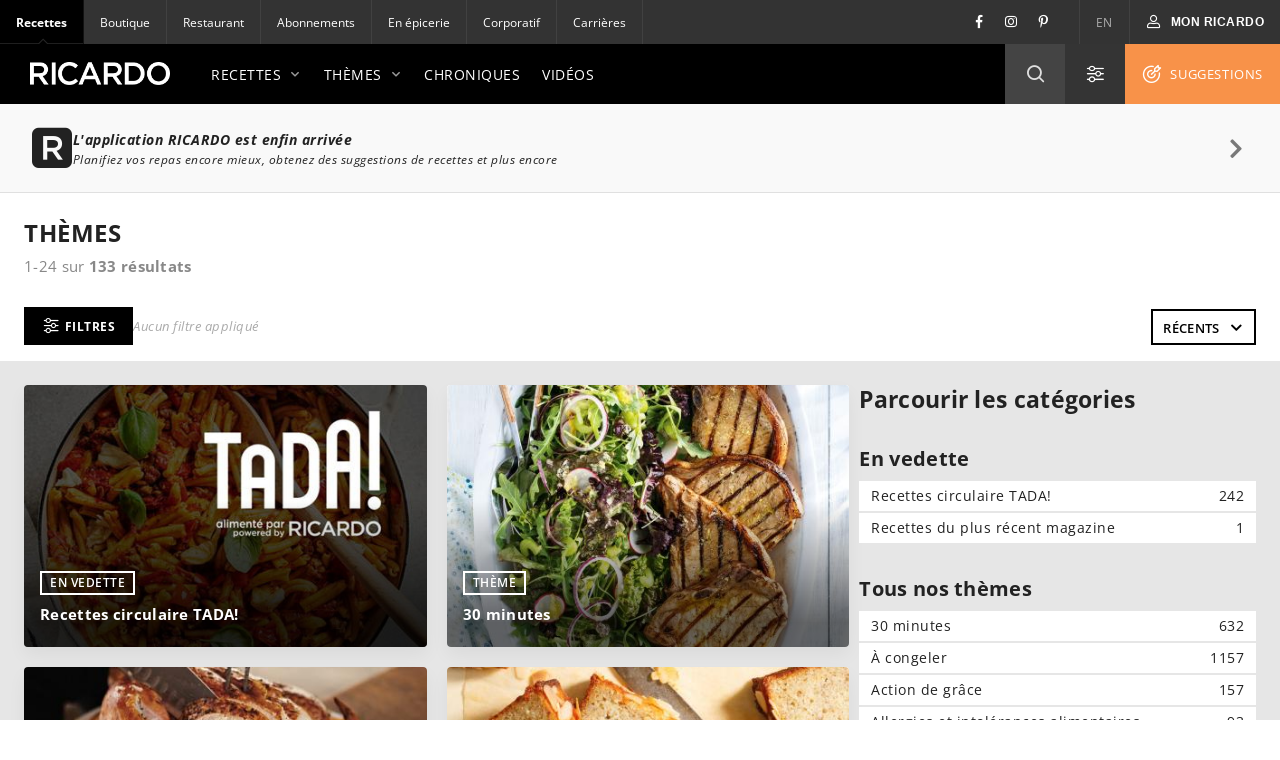

--- FILE ---
content_type: text/html; charset=UTF-8
request_url: https://www.ricardocuisine.com/themes/noit-et-blanc
body_size: 114869
content:
<!DOCTYPE html>
<html lang="fr">
    <head>

                                
        
                    <script src="https://www.gstatic.com/firebasejs/5.4.1/firebase-app.js"></script>
<script src="https://www.gstatic.com/firebasejs/5.4.1/firebase-messaging.js"></script>
<script src="https://wpn.ofsys.com/T/OFC4/WPS/9534/427/cuurL2YZbyigQUZ52p3CQ4o113UP9vj0/DI.WebPush-min.js"></script>
        
                        <title>Explorez les Recettes par Thèmes | RICARDO</title>
    <meta charset="utf-8" />
    <meta http-equiv="Content-Type" content="text/html; charset=utf-8">
    <meta name="description" content="Confectionnez un menu spécial à l&#039;aide des thèmes proposés par Ricardo Cuisine que ce soit pour le repas de Noel, la fête de St-Valentin ou des recettes pour enfants." />
    <meta name="author" content="Ricardocuisine" />
    <meta name="viewport" content="width=device-width, initial-scale=1.0, minimum-scale=1.0, maximum-scale=1.0" />
    <meta name="google-site-verification" content="DLpX224OFXnmE_2xaudbyEa3PoE2NzYJjVXQCsGzOxo" />


    <meta property="og:site_name" content="Ricardo" />
    <meta property="og:url" content="https://www.ricardocuisine.com/themes/noit-et-blanc" />
    <meta property="og:type" content="website" />
    <meta property="og:title" content="Explorez les Recettes par Thèmes | RICARDO" />
    <meta property="og:description" content="Confectionnez un menu spécial à l&#039;aide des thèmes proposés par Ricardo Cuisine que ce soit pour le repas de Noel, la fête de St-Valentin ou des recettes pour enfants." />
    <meta property="fb:admins" content="1648309544" />


    <meta name="twitter:card" content="summary_large_image" />

    <link rel="dns-prefetch" href="https://www.ricardocuisine.com">
    <link rel="shortcut icon" type="image/x-icon" href="/favicon.ico" />
    <link rel="shortcut icon" href="/favicon.ico" />
    <link rel="apple-touch-icon" href="https://ucarecdn.com/8fa8aa5c-008e-4b56-9ddf-409f9acfd085/">
    <link rel="apple-touch-icon" sizes="72x72" href="https://ucarecdn.com/55846db9-5aba-4a6d-a1c5-bd868c9c21b0/">
    <link rel="apple-touch-icon" sizes="114x114" href="https://ucarecdn.com/75f487ce-84f8-45e2-8382-2a91040df3a2/">
    <link rel="apple-touch-icon" sizes="144x144" href="https://ucarecdn.com/e5cac828-d45e-420d-9bb7-0d278ee612c2/">
    <link rel="apple-touch-icon" sizes="180x180" href="https://ucarecdn.com/b6ae66ec-9425-4a20-b0f9-4cd00880a4ac/">
    <link rel="canonical" href="https://www.ricardocuisine.com/themes/noit-et-blanc" />
    <link rel="next" href="https://www.ricardocuisine.com/themes/noit-et-blanc/page/2" />
                        <link rel="alternate" href="https://www.ricardocuisine.com/themes/noit-et-blanc" hreflang="fr" />
                    <link rel="alternate" href="https://www.ricardocuisine.com/en/recipe-categories" hreflang="x-default" />
                    <link rel="alternate" href="https://www.ricardocuisine.com/en/recipe-categories" hreflang="en" />
                    
                                    <script type='application/ld+json'>{
    "@context": "http://schema.org",
    "@type": "ItemList",
    "itemListElement": [
        {
            "@type": "ListItem",
            "position": 1,
            "url": "https://www.ricardocuisine.com/recettes//themes/tada"
        },
        {
            "@type": "ListItem",
            "position": 2,
            "url": "https://www.ricardocuisine.com/recettes//themes/30-minutes"
        },
        {
            "@type": "ListItem",
            "position": 3,
            "url": "https://www.ricardocuisine.com/recettes//themes/action-de-grace"
        },
        {
            "@type": "ListItem",
            "position": 4,
            "url": "https://www.ricardocuisine.com/recettes//themes/allergies-et-intolerances-alimentaires"
        },
        {
            "@type": "ListItem",
            "position": 5,
            "url": "https://www.ricardocuisine.com/recettes//themes/apres-ski"
        },
        {
            "@type": "ListItem",
            "position": 6,
            "url": "https://www.ricardocuisine.com/recettes//themes/autocuiseur"
        },
        {
            "@type": "ListItem",
            "position": 7,
            "url": "https://www.ricardocuisine.com/recettes//themes/BBQ"
        },
        {
            "@type": "ListItem",
            "position": 8,
            "url": "https://www.ricardocuisine.com/recettes//themes/bbq-derniere-minute"
        },
        {
            "@type": "ListItem",
            "position": 9,
            "url": "https://www.ricardocuisine.com/recettes//themes/biscuits-noel"
        },
        {
            "@type": "ListItem",
            "position": 10,
            "url": "https://www.ricardocuisine.com/recettes//themes/boissons-chaudes"
        },
        {
            "@type": "ListItem",
            "position": 11,
            "url": "https://www.ricardocuisine.com/recettes//themes/bols-repas"
        },
        {
            "@type": "ListItem",
            "position": 12,
            "url": "https://www.ricardocuisine.com/recettes//themes/bord-de-mer"
        },
        {
            "@type": "ListItem",
            "position": 13,
            "url": "https://www.ricardocuisine.com/recettes//themes/bouchees"
        },
        {
            "@type": "ListItem",
            "position": 14,
            "url": "https://www.ricardocuisine.com/recettes//themes/boulangerie"
        },
        {
            "@type": "ListItem",
            "position": 15,
            "url": "https://www.ricardocuisine.com/recettes//themes/boulettes"
        },
        {
            "@type": "ListItem",
            "position": 16,
            "url": "https://www.ricardocuisine.com/recettes//themes/brochettes"
        },
        {
            "@type": "ListItem",
            "position": 17,
            "url": "https://www.ricardocuisine.com/recettes//themes/burgers"
        },
        {
            "@type": "ListItem",
            "position": 18,
            "url": "https://www.ricardocuisine.com/recettes//themes/buches-noel"
        },
        {
            "@type": "ListItem",
            "position": 19,
            "url": "https://www.ricardocuisine.com/recettes//themes/cadeaux-gourmands"
        },
        {
            "@type": "ListItem",
            "position": 20,
            "url": "https://www.ricardocuisine.com/recettes//themes/camping"
        },
        {
            "@type": "ListItem",
            "position": 21,
            "url": "https://www.ricardocuisine.com/recettes//themes/caramel"
        },
        {
            "@type": "ListItem",
            "position": 22,
            "url": "https://www.ricardocuisine.com/recettes//themes/champignons"
        },
        {
            "@type": "ListItem",
            "position": 23,
            "url": "https://www.ricardocuisine.com/recettes//themes/chilis"
        },
        {
            "@type": "ListItem",
            "position": 24,
            "url": "https://www.ricardocuisine.com/recettes//themes/sante"
        }
    ]
}</script>
                    
            
<script>
  window.dataLayer = window.dataLayer || [];
  function gtag(){ dataLayer.push(arguments); }
  gtag('consent', 'default', {
    'ad_storage': 'denied',
    'ad_user_data': 'denied',
    'ad_personalization': 'denied',
    'analytics_storage': 'denied',
    'functionality_storage': 'denied',
    'personalization_storage': 'denied',
    'security_storage': 'denied'
  });
</script>

<script type="text/javascript">window.gdprAppliesGlobally=false;(function(){function n(e){if(!window.frames[e]){if(document.body&&document.body.firstChild){var t=document.body;var r=document.createElement("iframe");r.style.display="none";r.name=e;r.title=e;t.insertBefore(r,t.firstChild)}else{setTimeout(function(){n(e)},5)}}}function e(r,a,o,c,s){function e(e,t,r,n){if(typeof r!=="function"){return}if(!window[a]){window[a]=[]}var i=false;if(s){i=s(e,n,r)}if(!i){window[a].push({command:e,version:t,callback:r,parameter:n})}}e.stub=true;e.stubVersion=2;function t(n){if(!window[r]||window[r].stub!==true){return}if(!n.data){return}var i=typeof n.data==="string";var e;try{e=i?JSON.parse(n.data):n.data}catch(t){return}if(e[o]){var a=e[o];window[r](a.command,a.version,function(e,t){var r={};r[c]={returnValue:e,success:t,callId:a.callId};n.source.postMessage(i?JSON.stringify(r):r,"*")},a.parameter)}}if(typeof window[r]!=="function"){window[r]=e;if(window.addEventListener){window.addEventListener("message",t,false)}else{window.attachEvent("onmessage",t)}}}e("__tcfapi","__tcfapiBuffer","__tcfapiCall","__tcfapiReturn");n("__tcfapiLocator");(function(e,t){var r=document.createElement("link");r.rel="preconnect";r.as="script";var n=document.createElement("link");n.rel="dns-prefetch";n.as="script";var i=document.createElement("link");i.rel="preload";i.as="script";var a=document.createElement("script");a.id="spcloader";a.type="text/javascript";a["async"]=true;a.charset="utf-8";var o="https://sdk.privacy-center.org/"+e+"/loader.js?target_type=notice&target="+t;if(window.didomiConfig&&window.didomiConfig.user){var c=window.didomiConfig.user;var s=c.country;var d=c.region;if(s){o=o+"&country="+s;if(d){o=o+"&region="+d}}}r.href="https://sdk.privacy-center.org/";n.href="https://sdk.privacy-center.org/";i.href=o;a.src=o;var f=document.getElementsByTagName("script")[0];f.parentNode.insertBefore(r,f);f.parentNode.insertBefore(n,f);f.parentNode.insertBefore(i,f);f.parentNode.insertBefore(a,f)})("2b6c5468-5123-4fe9-90db-77c579aa574c","7mnWwdRj")})();</script>

<script>(function(w,d,s,l,i){w[l]=w[l]||[];w[l].push({'gtm.start':
      new Date().getTime(),event:'gtm.js'});var f=d.getElementsByTagName(s)[0],
    j=d.createElement(s),dl=l!='dataLayer'?'&l='+l:'';j.async=true;j.src=
    '//www.googletagmanager.com/gtm.js?id='+i+dl;f.parentNode.insertBefore(j,f);
  })(window,document,'script','dataLayer','GTM-NLHDPH');</script>
<!-- End Google Tag Manager -->

<script type="text/javascript">
  var d = new Date();
  d.setTime(d.getTime() + (30*24*60*60*1000));
  var expires = "expires="+d.toUTCString();
  document.cookie = "ricardolang=en; "+expires+"; path=/";

  // Begin comScore Tag
  var _comscore = _comscore || [];
  _comscore.push({ c1: "2", c2: "18420128",
    options: {
      enableFirstPartyCookie: true
    }
  });

  (function() {
    var s = document.createElement("script"), el = document.getElementsByTagName("script")[0]; s.async = true;
    s.src = "https://sb.scorecardresearch.com/cs/18420128/beacon.js";
    el.parentNode.insertBefore(s, el);
  })();
  // End comScore Tag
</script>

<noscript>
    <img src=https://sb.scorecardresearch.com/p?c1=2&amp;c2=18420128&amp;cv=3.6.0&amp;cj=1>
</noscript>

        <meta name="p:domain_verify" content="bfdf5372ca248009176bb723e834b617">

                
        <script src="/build/ui-client/index.es.38e2653e.js" type="module"></script>
        <link href="/build/ui-legacy/index.424e7ceb.css" rel="stylesheet">
        <link href="/build/ui-legacy/print.174ce6c1.css" rel="stylesheet" media="print">
        <link href="/build/ui-library/index.a83dbb27.css" rel="stylesheet">
        
        <script>
                    window.webUserId = null;
        </script>

                
        <style>
            /* Fix on images rendering blurriness on chrome for MacOS */

            /* Chrome version 29 and above */
            @media screen and (-webkit-min-device-pixel-ratio:0)
            and (min-resolution:.001dpcm) {
                img.image-crisp{ image-rendering: -webkit-optimize-contrast; }
            }

            /* Chrome version 22-28 */
            @media screen and(-webkit-min-device-pixel-ratio:0) {
                img.image-cris { -chrome-:only (;
                    image-rendering: -webkit-optimize-contrast;
                );}
            }
        </style>

        <script async defer crossorigin="anonymous" src="https://connect.facebook.net/en_US/sdk.js"></script>
        <script>
        window.fbAsyncInit = function() {
            FB.init({
            appId            : '116979038343062',
            autoLogAppEvents : true,
            xfbml            : true,
            version          : 'v11.0'
            });
        };
        </script>

          <script src="/js/translations.38e26548.js"></script>
  <script src="/js/routes.38e26548.js"></script>
  <script src="/js/ads.38e26548.js"></script>

<script>
        window.ricardo_assets_base = "https://www.ricardocuisine.com/build/"
  </script>

  <script src="https://rdc.m32.media/madops.min.js"></script>

<script src="//www.ricardocuisine.com/js/ads"></script>

<script type="text/javascript">
  window.ricardo_ads.dfpLabel = 'groupings';
</script>

<script>
  var ricardo_advertising_data = {
      permanenceKey: "",
      target: ""
  };
  var ricardo_target_tags = ricardo_advertising_data.target;
</script>


<script src="https://s3.us-west-2.amazonaws.com/application-mia-player-prod.rubiconproject.com/pub.js" data-publisher-id="66170"></script>


                    <meta name="mobile-web-app-capable" content="yes" />
            <meta name="apple-mobile-web-app-capable" content="yes">
            <meta name="apple-mobile-web-app-status-bar-style" content="default">
            <link rel="manifest" href="/manifest.json" crossorigin="use-credentials">

            <script>
if ('serviceWorker' in navigator) {
  navigator.serviceWorker.register('/serviceWorker.js').then(registration => {
    /**
      * registration.installing: the installing worker, or undefined
      * registration.waiting: the waiting worker, or undefined
      * registration.active: the active worker, or undefined
      */
    registration.addEventListener('updatefound', () => {
      const newWorker = registration.installing;
      /**
        * newWorker.state:
        * "installing": the install event has fired, but not yet complete
        * "installed"  - install complete
        * "activating" - the activate event has fired, but not yet complete
        * "activated"  - fully active
        * "redundant"  - discarded. Either failed install, or it's been replaced by a newer version
        */

      newWorker.addEventListener('statechange', () => {
        if (registration.waiting) {
          // if there's an existing controller (previous Service Worker), post a message to set the new one as active
          if (navigator.serviceWorker.controller) {
            registration.waiting.postMessage('SKIP_WAITING');
          }
          // else there is no previous Service Worker so its the first install, nothing to do
        }
      });
    });

    let refreshing = false;
    navigator.serviceWorker.addEventListener('controllerchange', () => {
      if (!refreshing) {
        // This fires when the service worker controlling this page changes, eg a new worker has skipped waiting and become the new active worker.
        window.location.reload();
        window.localStorage.setItem('ricardo.app.sw_update', JSON.stringify(new Date().getTime()));
        refreshing = true;
      }
    });
  });

  window.addEventListener('load', () => {
    const t = new Date().getTime();
    if (t >= JSON.parse(window.localStorage.getItem('ricardo.app.sw_update') || '0')) {
      window.localStorage.removeItem('ricardo.app.sw_update');
      document.dispatchEvent(new CustomEvent('appReady'));
    }
  });
}
</script>            </head>
    <body class="">
                    <script>
  if (window.matchMedia("(display-mode: standalone)").matches || navigator.standalone) {
    document.body.classList.add('l-body', 'l-body--app');
  }
</script>        
                <!-- Google Tag Manager -->
        <noscript><iframe src="//www.googletagmanager.com/ns.html?id=GTM-NLHDPH"
        height="0" width="0" style="display:none;visibility:hidden"></iframe></noscript>
        <!-- End Google Tag Manager -->
        <div data-m32-ad data-options='{"out-of-page":true,"dfpId":"58464579","dfpAdUnitPath":"Ricardo-fr/Groupings"}'></div>
        <div class="wrapper" id="top">
                                                
        
  
  <div 
    class="c-advertisement__parent c-advertisement__catfish-parent"
    data-react-app='advertisement'
    data-react-app-props='{&quot;className&quot;:&quot;c-advertisement__catfish &quot;,&quot;responsiveSizes&quot;:{&quot;mobile&quot;:&quot;banner&quot;},&quot;position&quot;:1}'
  ></div>

                            
                            <div class="wrapHeader">
            

<div class="topbar">
                
    <div class="activsite">Recettes <i class="far fa-chevron-down">&nbsp;</i></div>

    <nav class="topbar topbar__nav">
        <ul class="menu">
                    <li class="active"><a href="/">Recettes</a></li>
                    <li ><a href="https://boutique.ricardocuisine.com/fr/">Boutique</a></li>
                    <li ><a href="https://cafericardo.com">Restaurant</a></li>
                    <li ><a href="/abonnements">Abonnements</a></li>
                    <li ><a href="/enepicerie">En épicerie</a></li>
                    <li ><a href="https://corporicardo.com">Corporatif</a></li>
                    <li ><a href="/carrieres">Carrières</a></li>
                </ul>
    </nav>
    <script>
        document.addEventListener("DOMContentLoaded", function() {
            document.querySelector('.activsite').addEventListener('click', function(e) {
                this.closest('.topbar').classList.toggle('topbar-visible');
            });
        });
    </script>
    <nav class="topbar topbar__utils">
        <div class="topbar topbar__social">
            <a href="https://www.facebook.com/ricardocuisine/" class="social__btn social__btn-fb"><i class="i-Facebook i-icon c-icon"></i></a>
            <a href="https://www.instagram.com/ricardocuisine/" class="social__btn social__btn-ig"><i class="i-Instagram i-icon c-icon"></i></a>
            <a href="https://www.pinterest.ca/ricardocuisine/" class="social__btn social__btn-pin"><i class="i-Pinterest i-icon c-icon"></i></a>
        </div>
        <ul class="menu">
            <li>
                <a href="/en/recipe-categories">EN</a>
            </li>
        </ul>
        <div class="menu__account">
            
<div id='user-navigation' class="userNav">
    <a href="#userConnect" class="btn-mon-espace loggedin fancybox-user-connected" data-id="userConnect" data-action="popover" data-placement="bottom-link">
        <i class="i-icon i-User c-icon c-user-icon ico"></i><span id="user-first-name"></span><!-- &nbsp;<span id="user-last-name"></span>--><i class="ico i-icon i-Chevron-Down"></i>
    </a>
    <div id="userConnect" class="popover bottom-link userConnect">
        <div class="arrow"></div>
        <div id="userConnectContent" class="popover-inner userConnectContent c-react-app">
            <div class="popover-content t-title t-title--xsmall t-typo--regular">
                <ul>
                    <li><a href="//www.ricardocuisine.com/mon-espace/mon-profil" rel="nofollow" class="edit-profile">
                        <span class="i-icon i-User c-icon"></span>Mon profil
                    </a></li>
                    <li><a href="//www.ricardocuisine.com/mon-espace/mes-recettes" rel="nofollow">
                        <span class="i-icon i-Filled-Heart c-icon"></span>Mes recettes
                    </a></li>
                                        <li><a href="//www.ricardocuisine.com/mon-espace/mon-menu" rel="nofollow">
                        <span class="i-icon i-Calendar c-icon"></span>Mon menu
                    </a></li>
                                        <li><a href="//www.ricardocuisine.com/mon-espace/ma-liste-d-epicerie" rel="nofollow">
                        <span class="i-icon i-List-Check c-icon"></span>Ma liste d&#039;épicerie
                    </a></li>
                    <li><a href="//www.ricardocuisine.com/deconnexion" rel="nofollow">
                        <span class="i-icon i-Logout c-icon"></span>Déconnexion
                    </a></li>
                </ul>
            </div>
        </div>
    </div>
    <button class="btn-mon-espace notloggedin react-bus-publisher" data-bus-event="Authentification.OpenLogin"><i class="i-icon i-User c-icon c-user-ico ico"></i><span>Mon RICARDO</span></button>
</div>
        </div>
    </nav>
</div>
    
            <header id="header" class="main-header" role="banner">
    <div class="top-header">
        <div class="innerWrap">
            <a href="//www.ricardocuisine.com/" class="brand__logo">
                <img src="/build/ui-legacy/assets/img/logo-ricardo-black-2x.png" alt="Ricardocuisine.com" width="140" height="23">
            </a>
            <div class="main-nav">
                <a id="nav-princ-btn" class="btn-nav-princ"><span>Ouvrir la navigation principale</span></a>
                <nav id="nav-princ" class="nav-princ">
                    <ul class="menu">
                                                                        <li class="first expanded">
                                                            <a href="/recettes">Recettes<i class="i-icon c-icon i-Chevron-Down nav-princ__arrow" aria-hidden="true"></i></a>
                                                                                                                                                            <ul class="menu lvl2">
                                                                                                                                    <li class="first expanded selected">
                                                                                            <a href="/recettes/plats-principaux">Plats principaux<i class="i-icon c-icon i-Chevron-Down nav-princ__arrow" aria-hidden="true"></i></a>
                                                <ul class="menu lvl3">
                                                                                                                                                                                                                                        <li class="first leaf">
                                                                                                                        <a href="/recettes/plats-principaux/agneau">Agneau</a>
                                                            </li>
                                                                                                                                                                                    <li class="leaf">
                                                                                                                        <a href="/recettes/plats-principaux/boeuf">Boeuf</a>
                                                            </li>
                                                                                                                                                                                    <li class="leaf">
                                                                                                                        <a href="/recettes/plats-principaux/canard">Canard</a>
                                                            </li>
                                                                                                                                                                                    <li class="leaf">
                                                                                                                        <a href="/recettes/plats-principaux/dejeuners-brunch">Déjeuners/brunch</a>
                                                            </li>
                                                                                                                                                                                    <li class="leaf">
                                                                                                                        <a href="/recettes/plats-principaux/dinde">Dinde</a>
                                                            </li>
                                                                                                                                                                                    <li class="leaf">
                                                                                                                        <a href="/recettes/plats-principaux/fondues">Fondues</a>
                                                            </li>
                                                                                                                                                                                    <li class="leaf">
                                                                                                                        <a href="/recettes/plats-principaux/fruits-de-mer">Fruits de mer</a>
                                                            </li>
                                                                                                                                                                                    <li class="leaf">
                                                                                                                        <a href="/recettes/plats-principaux/gibier">Gibier</a>
                                                            </li>
                                                                                                                                                                                    <li class="leaf">
                                                                                                                        <a href="/recettes/plats-principaux/legumineuses">Légumineuses</a>
                                                            </li>
                                                                                                                                                                                    <li class="leaf">
                                                                                                                        <a href="/recettes/plats-principaux/oeufs">Oeufs</a>
                                                            </li>
                                                                                                                                                                                    <li class="leaf">
                                                                                                                        <a href="/recettes/plats-principaux/oies-pintades-et-autres-volailles">Oies, pintades et autres volailles</a>
                                                            </li>
                                                                                                                                                                                    <li class="leaf">
                                                                                                                        <a href="/recettes/plats-principaux/orge-et-quinoa">Orge et quinoa</a>
                                                            </li>
                                                                                                                                                                                    <li class="leaf">
                                                                                                                        <a href="/recettes/plats-principaux/pates-alimentaires">Pâtes alimentaires</a>
                                                            </li>
                                                                                                                                                                                    <li class="leaf">
                                                                                                                        <a href="/recettes/plats-principaux/poissons">Poissons</a>
                                                            </li>
                                                                                                                                                                                    <li class="leaf">
                                                                                                                        <a href="/recettes/plats-principaux/porc">Porc</a>
                                                            </li>
                                                                                                                                                                                    <li class="leaf">
                                                                                                                        <a href="/recettes/plats-principaux/poulet">Poulet</a>
                                                            </li>
                                                                                                                                                                                    <li class="leaf">
                                                                                                                        <a href="/recettes/plats-principaux/quiches-et-tartes-salees">Quiches et tartes salées</a>
                                                            </li>
                                                                                                                                                                                    <li class="leaf">
                                                                                                                        <a href="/recettes/plats-principaux/risotto">Risotto</a>
                                                            </li>
                                                                                                                                                                                    <li class="leaf">
                                                                                                                        <a href="/recettes/plats-principaux/riz">Riz</a>
                                                            </li>
                                                                                                                                                                                    <li class="leaf">
                                                                                                                        <a href="/recettes/plats-principaux/sandwichs">Sandwichs</a>
                                                            </li>
                                                                                                                                                                                    <li class="leaf">
                                                                                                                        <a href="/recettes/plats-principaux/tofu-soya-et-cie">Tofu, soya et Cie</a>
                                                            </li>
                                                                                                                                                                                    <li class="leaf">
                                                                                                                        <a href="/recettes/plats-principaux/veau">Veau</a>
                                                            </li>
                                                                                                                                                                                    <li class="last leaf">
                                                                                                                        <a href="/recettes/plats-principaux/vegetarien">Végétarien</a>
                                                            </li>
                                                                                                                                                            </ul>
                                            </li>
                                                                                                                                    <li class="expanded">
                                                                                            <a href="/recettes/entrees">Entrées<i class="i-icon c-icon i-Chevron-Down nav-princ__arrow" aria-hidden="true"></i></a>
                                                <ul class="menu lvl3">
                                                                                                                                                                                                                                        <li class="first leaf">
                                                                                                                        <a href="/recettes/entrees/boissons-et-cocktails-alcoolises">Boissons et cocktails alcoolisés</a>
                                                            </li>
                                                                                                                                                                                    <li class="leaf">
                                                                                                                        <a href="/recettes/entrees/boissons-et-cocktails-sans-alcool">Boissons et cocktails sans alcool</a>
                                                            </li>
                                                                                                                                                                                    <li class="leaf">
                                                                                                                        <a href="/recettes/entrees/bouchees">Bouchées</a>
                                                            </li>
                                                                                                                                                                                    <li class="leaf">
                                                                                                                        <a href="/recettes/entrees/conserves-et-ketchups">Conserves et ketchups</a>
                                                            </li>
                                                                                                                                                                                    <li class="leaf">
                                                                                                                        <a href="/recettes/entrees/entree">Entrées</a>
                                                            </li>
                                                                                                                                                                                    <li class="leaf">
                                                                                                                        <a href="/recettes/entrees/legumes-et-gratins">Légumes et gratins</a>
                                                            </li>
                                                                                                                                                                                    <li class="leaf">
                                                                                                                        <a href="/recettes/entrees/marinades-pour-bbq">Marinades pour BBQ</a>
                                                            </li>
                                                                                                                                                                                    <li class="leaf">
                                                                                                                        <a href="/recettes/entrees/mayonnaises-et-vinaigrettes">Mayonnaises et vinaigrettes</a>
                                                            </li>
                                                                                                                                                                                    <li class="leaf">
                                                                                                                        <a href="/recettes/entrees/pains-sales">Pains salés</a>
                                                            </li>
                                                                                                                                                                                    <li class="leaf">
                                                                                                                        <a href="/recettes/entrees/salades">Salades</a>
                                                            </li>
                                                                                                                                                                                    <li class="leaf">
                                                                                                                        <a href="/recettes/entrees/sauces-beurres-et-pestos">Sauces, beurres et pestos</a>
                                                            </li>
                                                                                                                                                                                    <li class="leaf">
                                                                                                                        <a href="/recettes/entrees/soupes-et-potages">Soupes et potages</a>
                                                            </li>
                                                                                                                                                                                    <li class="last leaf">
                                                                                                                        <a href="/recettes/entrees/trempettes-et-tartinades-salees">Trempettes et tartinades salées</a>
                                                            </li>
                                                                                                                                                            </ul>
                                            </li>
                                                                                                                                    <li class="expanded">
                                                                                            <a href="/recettes/desserts">Desserts<i class="i-icon c-icon i-Chevron-Down nav-princ__arrow" aria-hidden="true"></i></a>
                                                <ul class="menu lvl3">
                                                                                                                                                                                                                                        <li class="first leaf">
                                                                                                                        <a href="/recettes/desserts/barres-et-carres">Barres et carrés</a>
                                                            </li>
                                                                                                                                                                                    <li class="leaf">
                                                                                                                        <a href="/recettes/desserts/biscuits">Biscuits</a>
                                                            </li>
                                                                                                                                                                                    <li class="leaf">
                                                                                                                        <a href="/recettes/desserts/bonbons-chocolats-et-friandises">Bonbons, chocolat et friandises</a>
                                                            </li>
                                                                                                                                                                                    <li class="leaf">
                                                                                                                        <a href="/recettes/desserts/brownies">Brownies</a>
                                                            </li>
                                                                                                                                                                                    <li class="leaf">
                                                                                                                        <a href="/recettes/desserts/confitures-et-tartinades-sucrees">Confitures et tartinades sucrées</a>
                                                            </li>
                                                                                                                                                                                    <li class="leaf">
                                                                                                                        <a href="/recettes/desserts/cremes-desserts-mousse-et-meringues">Crèmes dessert, mousses et meringues</a>
                                                            </li>
                                                                                                                                                                                    <li class="leaf">
                                                                                                                        <a href="/recettes/desserts/crepes-et-pancakes">Crêpes et pancakes</a>
                                                            </li>
                                                                                                                                                                                    <li class="leaf">
                                                                                                                        <a href="/recettes/desserts/croustades-et-croustillants">Croustades et croustillants</a>
                                                            </li>
                                                                                                                                                                                    <li class="leaf">
                                                                                                                        <a href="/recettes/desserts/cupcakes">Cupcakes</a>
                                                            </li>
                                                                                                                                                                                    <li class="leaf">
                                                                                                                        <a href="/recettes/desserts/desserts-glaces">Desserts glacés</a>
                                                            </li>
                                                                                                                                                                                    <li class="leaf">
                                                                                                                        <a href="/recettes/desserts/fruits">Fruits</a>
                                                            </li>
                                                                                                                                                                                    <li class="leaf">
                                                                                                                        <a href="/recettes/desserts/gateaux">Gâteaux</a>
                                                            </li>
                                                                                                                                                                                    <li class="leaf">
                                                                                                                        <a href="/recettes/desserts/muffins-et-pains-desserts">Muffins et pains desserts</a>
                                                            </li>
                                                                                                                                                                                    <li class="leaf">
                                                                                                                        <a href="/recettes/desserts/patisseries">Pâtisseries</a>
                                                            </li>
                                                                                                                                                                                    <li class="leaf">
                                                                                                                        <a href="/recettes/desserts/poudings-et-tapiocas">Poudings et tapiocas</a>
                                                            </li>
                                                                                                                                                                                    <li class="leaf">
                                                                                                                        <a href="/recettes/desserts/tartes">Tartes</a>
                                                            </li>
                                                                                                                                                                                    <li class="last leaf">
                                                                                                                        <a href="/recettes/desserts/yogourts-et-fromages">Yogourts et fromages</a>
                                                            </li>
                                                                                                                                                            </ul>
                                            </li>
                                                                                                                                    <li class="last expanded">
                                                                                            <a href="/recettes/ingredients">Ingrédients<i class="i-icon c-icon i-Chevron-Down nav-princ__arrow" aria-hidden="true"></i></a>
                                                <ul class="menu lvl3">
                                                                                                                                                                                                                                        <li class="first leaf">
                                                                                                                        <a href="/recettes/ingredients/agneau">Agneau</a>
                                                            </li>
                                                                                                                                                                                    <li class="leaf">
                                                                                                                        <a href="/recettes/ingredients/boeuf">Boeuf</a>
                                                            </li>
                                                                                                                                                                                    <li class="leaf">
                                                                                                                        <a href="/recettes/ingredients/canard">Canard</a>
                                                            </li>
                                                                                                                                                                                    <li class="leaf">
                                                                                                                        <a href="/recettes/ingredients/canneberges">Canneberges</a>
                                                            </li>
                                                                                                                                                                                    <li class="leaf">
                                                                                                                        <a href="/recettes/ingredients/chocolat">Chocolat</a>
                                                            </li>
                                                                                                                                                                                    <li class="leaf">
                                                                                                                        <a href="/recettes/ingredients/creme">Crème</a>
                                                            </li>
                                                                                                                                                                                    <li class="leaf">
                                                                                                                        <a href="/recettes/ingredients/crevettes">Crevettes</a>
                                                            </li>
                                                                                                                                                                                    <li class="leaf">
                                                                                                                        <a href="/recettes/ingredients/dinde">Dinde</a>
                                                            </li>
                                                                                                                                                                                    <li class="leaf">
                                                                                                                        <a href="/recettes/ingredients/fromages">Fromages</a>
                                                            </li>
                                                                                                                                                                                    <li class="leaf">
                                                                                                                        <a href="/recettes/ingredients/fruits">Fruits</a>
                                                            </li>
                                                                                                                                                                                    <li class="leaf">
                                                                                                                        <a href="/recettes/ingredients/gibier">Gibier</a>
                                                            </li>
                                                                                                                                                                                    <li class="leaf">
                                                                                                                        <a href="/recettes/ingredients/homard">Homard</a>
                                                            </li>
                                                                                                                                                                                    <li class="leaf">
                                                                                                                        <a href="/recettes/ingredients/legumes">Légumes</a>
                                                            </li>
                                                                                                                                                                                    <li class="leaf">
                                                                                                                        <a href="/recettes/ingredients/legumineuses">Légumineuses</a>
                                                            </li>
                                                                                                                                                                                    <li class="leaf">
                                                                                                                        <a href="/recettes/ingredients/miel">Miel</a>
                                                            </li>
                                                                                                                                                                                    <li class="leaf">
                                                                                                                        <a href="/recettes/ingredients/oeufs">Oeufs</a>
                                                            </li>
                                                                                                                                                                                    <li class="leaf">
                                                                                                                        <a href="/recettes/ingredients/pates">Pâtes</a>
                                                            </li>
                                                                                                                                                                                    <li class="leaf">
                                                                                                                        <a href="/recettes/ingredients/poisson">Poisson</a>
                                                            </li>
                                                                                                                                                                                    <li class="leaf">
                                                                                                                        <a href="/recettes/ingredients/porc">Porc</a>
                                                            </li>
                                                                                                                                                                                    <li class="leaf">
                                                                                                                        <a href="/recettes/ingredients/poulet">Poulet</a>
                                                            </li>
                                                                                                                                                                                    <li class="leaf">
                                                                                                                        <a href="/recettes/ingredients/saumon">Saumon</a>
                                                            </li>
                                                                                                                                                                                    <li class="leaf">
                                                                                                                        <a href="/recettes/ingredients/tofu">Tofu</a>
                                                            </li>
                                                                                                                                                                                    <li class="last leaf">
                                                                                                                        <a href="/recettes/ingredients/veau">Veau</a>
                                                            </li>
                                                                                                                                                            </ul>
                                            </li>
                                                                            </ul>
                                                                                                </li>
                                                                                                        <li class="expanded">
                                <a href="/themes">Thèmes<i class="i-icon c-icon i-Chevron-Down nav-princ__arrow" aria-hidden="true"></i></a>
                                                                                                                                                            <ul class="menu lvl3">
                                                                                                                        <li class="first leaf">
                                                                                <a href="/themes/30-minutes">30 minutes</a>
                                        </li>
                                                                                                                        <li class="leaf">
                                                                                <a href="/themes/cuisine-tele">Cuisiné à la télé</a>
                                        </li>
                                                                                                                        <li class="leaf">
                                                                                <a href="/themes/comfort-food">Comfort food</a>
                                        </li>
                                                                                                                        <li class="leaf">
                                                                                <a href="/themes/dejeuners-et-brunchs">Déjeuners et brunchs</a>
                                        </li>
                                                                                                                        <li class="leaf">
                                                                                <a href="/themes/fait-maison">Fait maison</a>
                                        </li>
                                                                                                                        <li class="leaf">
                                                                                <a href="/themes/recettes-isabelle">Les recettes d&#039;Isabelle</a>
                                        </li>
                                                                                                                        <li class="leaf">
                                                                                <a href="/themes/manger-local">Manger local</a>
                                        </li>
                                                                                                                        <li class="leaf">
                                                                                <a href="/themes/le-meilleur">Nos meilleures recettes</a>
                                        </li>
                                                                                                                        <li class="leaf">
                                                                                <a href="/themes/petits-prix">Petits prix</a>
                                        </li>
                                                                                                                        <li class="leaf">
                                                                                <a href="/themes/recettes-de-semaine">Recettes de semaine</a>
                                        </li>
                                                                                                                        <li class="leaf">
                                                                                <a href="/themes/recettes-du-plus-recent-magazine">Recettes du plus récent magazine</a>
                                        </li>
                                                                                                                        <li class="leaf">
                                                                                <a href="/themes/sante">Santé / Choix sain</a>
                                        </li>
                                                                                                                        <li class="leaf">
                                                                                <a href="/themes/vegetalien">Végétalien</a>
                                        </li>
                                                                                                                        <li class="leaf">
                                                                                <a href="/themes/vegetarien">Végétarien</a>
                                        </li>
                                                                                                                        <li class="leaf">
                                                                                <a href="/themes/zero-gaspillage">Zéro gaspillage</a>
                                        </li>
                                                                                                                        <li class="last leaf">
                                                                                <a href="/themes">Voir tous les thèmes</a>
                                        </li>
                                                                        </ul>
                                                                                                </li>
                                                                                                        <li class="collapsed">
                                    <a href="/chroniques">Chroniques</a>
                                                                                                                </li>
                                                                        <li class="last leaf">
                                                            <a href="/videos">Vidéos</a>
                                                                                                                </li>
                                        </ul>
                </nav>
            </div>
            <div class="main-nav__tools">
                                <div data-react-app="searchInput" data-react-app-props="{&quot;expandsHorizontally&quot;:true}" class="search-input"></div>
            </div>
        </div>
    </div>
</header>
        <div data-react-app="searchInput"></div>
</div>
            
            <div data-react-app="installationBanner"></div>
                                                <div data-react-app="appTopBar" class="c-top-bar-wrapper c-top-bar-wrapper--in"></div>
                                                                        
        
  
  <div 
    class="c-advertisement__parent c-advertisement__sticky"
    data-react-app='advertisement'
    data-react-app-props='{&quot;className&quot;:&quot;c-advertisement__banner c-advertisement__banner-top&quot;,&quot;responsiveSizes&quot;:{&quot;desktop&quot;:&quot;bannerXL&quot;,&quot;tablet&quot;:&quot;bannerXL&quot;},&quot;position&quot;:1}'
  ></div>

                                                                    
            
            <div id="content-wrapper">
                                        <div class="l-wrapper l-wrapper__content">
                                                <div id="main" role="main" class="wrapMain">
                                                    </div>
                    </div>
                
        <div data-react-app="listing">
    </div>
            </div>

            <div data-react-app="searchResults"></div>
                            
              
  
  <div 
    class="c-advertisement__parent "
    data-react-app='advertisement'
    data-react-app-props='{&quot;className&quot;:&quot;c-advertisement__banner c-advertisement__banner-bottom&quot;,&quot;responsiveSizes&quot;:{&quot;desktop&quot;:&quot;banner&quot;,&quot;tablet&quot;:&quot;banner&quot;},&quot;position&quot;:2}'
  ></div>

                                                            <div data-react-app="appBottomNavigation" class="c-bottom-navigation-wrapper"></div>
                            
                                                    

  <style>
    .c-magazine-wrapper { background-color: #d1d6da; }
    .c-magazine { background-color: #d1d6da; }
    .c-magazine::before { background-image: url(https://ucarecdn.com/bd81ae04-d582-45dc-b74a-818402ff76bd/-/crop/720x790/0%2C2/-/preview/-/scale_crop/428x469/-/quality/smart/-/format/preserve/); }
    .c-magazine::after { background-image: url(https://ucarecdn.com/c5b61505-8cb7-487b-87ca-d2b4288c656b/-/crop/719x968/1%2C0/-/preview/-/scale_crop/428x576/-/quality/smart/-/format/preserve/); }
    @media (min-width: 720px) {
      .c-magazine::before { background-image: url(https://ucarecdn.com/3601e011-d9a9-4e49-a08a-400561331e68/-/crop/719x469/0%2C1/-/preview/-/scale_crop/617x420/-/quality/smart/-/format/preserve/); }
      .c-magazine::after { background-image: url(https://ucarecdn.com/038d52c9-41e4-4b29-a539-faa048695b86/-/preview/-/scale_crop/617x420/-/quality/smart/-/format/preserve/); }
    }
    .c-magazine__content,
    .c-magazine__content .c-magazine__intro {}


    .c-magazine__title {
        color: #000;
    }

    .c-magazine__intro {
        color: #000;
    }
  </style>

<div id="magazine-wrapper" class="c-magazine-wrapper">
  <div class="l-wrapper l-flex c-magazine">
    <div class="l-wrapper__content l-flex__inner">
      <div class="c-magazine__content">
        <h2 class="c-magazine__title"><span>La gourmandise au bout des doigts !</span></h2>

        <p class="c-magazine__intro">
          <span>Avec le magazine RICARDO, accédez à une foule de recettes et conseils, en plus de faire des découvertes gourmandes d’ici et d’ailleurs.</span>
        </p>
        <a class="c-btn c-btn__magazine" href="/magazine"><i aria-hidden="true" class="fas fa-book-reader">&nbsp;</i>Je m'abonne</a>
      </div>
    </div>
  </div>
</div>
                                    <div data-react-app="promoDrawer" data-react-app-props="{&quot;promoDrawer&quot;:{&quot;id&quot;:1,&quot;name&quot;:&quot;Infolettre - G\u00e9n\u00e9rique&quot;,&quot;translationId&quot;:1,&quot;titleOpened&quot;:&quot;Abonnez-vous \u00e0 notre infolettre&quot;,&quot;titleClosed&quot;:&quot;Abonnez-vous \u00e0 notre infolettre&quot;,&quot;titleMobile&quot;:&quot;Abonnez-vous \u00e0 notre infolettre&quot;,&quot;toggleClosedLabel&quot;:&quot;S\u2019abonner&quot;,&quot;description&quot;:&quot;S\u2019abonner \u00e0 notre infolettre est la (meilleure) fa\u00e7on de rester \u00e0 l\u2019aff\u00fbt des derni\u00e8res recettes, des actualit\u00e9s et des vid\u00e9os.&quot;,&quot;isActive&quot;:true,&quot;isColored&quot;:false,&quot;picture&quot;:&quot;https:\/\/ucarecdn.com\/7cdffa4d-6b74-4231-afed-759039eeb57f\/-\/preview\/&quot;,&quot;language&quot;:&quot;fr&quot;,&quot;ctaLabel&quot;:&quot;S&#039;abonner&quot;,&quot;ctaUrl&quot;:&quot;https:\/\/www.ricardocuisine.com\/infolettre-courriel?utm_medium=infolettre&amp;utm_source=tiroir&amp;utm_campaign=tiroir_conversion&quot;}}" class="c-promotion-banner-wrapper"></div>
                            <footer class="c-main-footer">
	
<div class="c-footer">
  <div class="footer-wrapper">
    <div class="primary-navigation">
      <div class="column">
        <div class="heading js-toggle-navigation">
          <span>À propos</span> <i aria-hidden="true" class="fas fa-chevron-down">&nbsp;</i>
        </div>

        <div class="navigation">
          <ul>
            <li><a href="/univers-ricardo">Nouvelles</a></li>
            <li><a href="/univers-ricardo/tout-sur-ricardo/227-biographie-de-ricardo">Biographie de Ricardo</a></li>
            <li><a href="/univers-ricardo/nouvelles/1808-isabelle-deschamps-plante-biographie">Biographie d&#039;Isabelle</a></li>
            <li><a href="/univers-ricardo/nouvelles/1813-ricardo-une-histoire-a-succes">RICARDO: Une histoire à succès</a></li>
            <li><a href="mailto:annonceurs@ricardocuisine.com">Annoncer: Web et Magazine</a></li>
            <li><a href="mailto:studior@ricardocuisine.com">Studio R</a></li>
            <li><a href="/concours">Concours</a></li>
            <li><a href="/convertisseur/temperature-de-cuisson">Équivalences</a></li>
            <li><a href="/telechargements">Téléchargements</a></li>
            <li><a href="https://ici.radio-canada.ca/tele/ricardo/site">Suivez les émissions de Ricardo sur Radio-Canada.ca</a></li>
          </ul>
        </div>
      </div>

      <div class="column">
        <div class="heading js-toggle-navigation">
          <span>Mon RICARDO</span> <i aria-hidden="true" class="fas fa-chevron-down">&nbsp;</i>
        </div>

        <div class="navigation">
          <ul>
            <li><a href="/mon-espace/mon-profil" class='react-bus-publisher' data-bus-event="Authentification.OpenLogin" rel="nofollow" title="Mon profil">Mon profil</a></li>
            <li><a href="/mon-espace/mes-recettes" class='react-bus-publisher' data-bus-event="Authentification.OpenLogin" rel="nofollow" title="Mes recettes">Mes recettes</a></li>
            <li><a href="/mon-espace/mon-menu" class='react-bus-publisher' data-bus-event="Authentification.OpenLogin" rel="nofollow" title="Mon menu">Mon menu</a></li>
            <li><a href="/mon-espace/ma-liste-d-epicerie" class='react-bus-publisher' data-bus-event="Authentification.OpenLogin" rel="nofollow" title="Ma liste d&#039;épicerie">Ma liste d&#039;épicerie</a></li>
          </ul>
        </div>
      </div>

      <div class="column">
        <div class="heading js-toggle-navigation">
          <span>Service à la clientèle</span> <i aria-hidden="true" class="fas fa-chevron-down">&nbsp;</i>
        </div>

        <div class="navigation">
          <ul>
            <li><a href="/faq" title="FAQ cuisine">FAQ cuisine</a></li>
            <li><a href="/aide" title="Aide">FAQ</a></li>
            <li><a href="/contactez-nous" title="Nous joindre">Nous joindre</a></li>
          </ul>
        </div>

        <div class="heading heading-email">
          <span>Infolettre</span>
        </div>
        <form class="form form-email" method="post" action="/infolettre-courriel">
          <fieldset>
            <input autocomplete="off" name="pre_email" placeholder="Votre adresse courriel" type="text" value="" />
            <button type="submit" class="email-button i-icon i-plane c-icon react-bus-publisher" data-bus-event="Analytics.FromEvent" data-from="{&quot;from&quot;:&quot;footer&quot;}"></button>
          </fieldset>
        </form>

        <div class="heading heading-phone">
          <span>Offres par textos</span>
        </div>
    
        <form class="form form-phone" method="post" action="/infolettre-courriel">
          <fieldset data-react-app="footerPhoneField"></fieldset>
          <button type="submit" class="phone-button i-icon i-Arrow-Right c-icon react-bus-publisher" data-bus-event="Analytics.FromEvent" data-from="{&quot;from&quot;:&quot;footer&quot;}"></button>
        </form>
      </div>
    </div>
    <!-- end primary-navigation -->

    <div class="secondary-navigation">
      <div class="column">
        <div class="heading w-branding-image">
          <img alt="Ricardo" src="/embedded/global/img/logo-ricardo-footer-2x.png" width="120" height="20" />
        </div>

        <div class="navigation">
          <ul>
            <li><a href="/" title="Les meilleures recettes">Recettes</a></li>
            <li><a href="https://boutique.ricardocuisine.com/fr/" title="store">Boutique</a></li>
            <li><a href="https://www.cafericardo.com/" title="Café RICARDO">Restaurant</a></li>
            <li><a href="/abonnements" title="Abonnements">Abonnements</a></li>
            <li><a href="/enepicerie" title="En épicerie">En épicerie</a></li>
            <li><a href="https://www.cafericardo.com/corpo.html" title="Offres corporatives">Offres corporatives</a></li>
            <li><a href="/carrieres" title="Travailler chez RICARDO">Carrières</a></li>
            <li><a href="https://magazinericardokiosk.milibris.com" title="Magazine numérique" target="_blank">Magazine numérique</a></li>
          </ul>
        </div>

        <div class="socials">
          <a class="social-icon" href="https://www.facebook.com/ricardocuisine/" target="_blank"><span class="c-icon--left i-icon i-Facebook c-icon"></span></a>&nbsp;
          <a class="social-icon" href="https://twitter.com/ricardocuisine" target="_blank"><span class="c-icon--left i-icon i-X c-icon"></span></a>&nbsp;
          <a class="social-icon" href="https://www.instagram.com/ricardocuisine/" target="_blank" title="Instagram"><span class="c-icon--left i-icon i-Instagram c-icon"></span></a>&nbsp;
          <a class="social-icon" href="https://www.pinterest.ca/ricardocuisine/" target="_blank"><span class="c-icon--left i-icon i-rs-pinterest-full c-icon"></span></a>&nbsp;
          <a class="social-icon" href="https://youtube.com/lacuisinedericardo" target="_blank"><span class="c-icon--left i-icon i-rs-youtube c-icon"></span></a>
          <a class="social-icon" href="https://www.tiktok.com/@ricardocuisine" target="_blank"><span class="c-icon--left i-icon i-TikTok c-icon"></span></a>
        </div>

        <div class="c-app-store">
          <a class="c-app-store__link c-app-store__link--google" href="https://play.google.com/store/apps/details?id=com.ricardocuisine.www.twa&amp;pli=1" target="_blank"><img src="https://ucarecdn.com/76095136-7761-4ddf-9c72-9efba5b610ad/" /></a>
        </div>
      </div>
    </div>
  </div>
</div>

<div class="c-footer-bottom">
  <div class="bottom-wrapper">
    <ul>
      <li>© 2026 Ricardo Media Inc. Tous droits réservés.</li>
      <li class="break">&nbsp;</li>
      <li class="bottom-navigation-links"><a href="https://privacy.ricardocuisine.com/fr/policy">Politique de confidentialité</a></li>
      <li class="bottom-navigation-links"><a href="/conditions-generales">Conditions générales</a></li>
    </ul>
  </div>
</div>
</footer>

                            <script id="react-bridge-bootstrap">
                                    document.addEventListener('bridgeReady', function() {
                window.renderReactBridge({
                    user: null,
                    captchaKey: "6LewwQYgAAAAADSSVh_PtjeCFGn_S0Napjn1NTBq",
                    config: {
                        plannerActivated: true,
                        foodJourneyActivated: true,
                        widgetRecipeOnboardingActivated: false,
                        personalRecipeActivated: true,
                        emailValidationActivated: false,
                        tracking: {"gtm_id":"GTM-NLHDPH","gtm_activated":true},
                        uploadcarePublicKey: "78993256f1c3e76809e0",
                        pwa: true,
                        locales: ["fr","en"],
                        igaAppUrl: "https://iga.app.link/ricardo",
                        igaAppUrlEn: "https://iga.app.link/ricardo-en"
                    },
                    routeProps: {"apiKeyword":"theme","baseRoute":"theme_index","baseRouteWithGrouping":"theme_listing","groupingTypes":[{"id":4,"code":"cat-themes","title":"Th\u00e8mes","url":"\/themes","uri":"themes"}],"currentGroupingType":{"id":4,"code":"cat-themes","title":"Th\u00e8mes","url":"\/themes","uri":"themes"},"groupings":[{"id":2685,"code":null,"title":"Recettes circulaire TADA!","count":242,"url":"\/themes\/tada","uri":"tada","isInList":true,"isFeatured":true},{"id":2681,"code":null,"title":"Recettes du plus r\u00e9cent magazine","count":1,"url":"\/themes\/recettes-du-plus-recent-magazine","uri":"recettes-du-plus-recent-magazine","isInList":true,"isFeatured":true},{"id":2267,"code":null,"title":"30 minutes","count":632,"url":"\/themes\/30-minutes","uri":"30-minutes","isInList":true,"isFeatured":false},{"id":2274,"code":null,"title":"\u00c0 congeler","count":1157,"url":"\/themes\/a-congeler","uri":"a-congeler","isInList":true,"isFeatured":false},{"id":2273,"code":null,"title":"Action de gr\u00e2ce","count":157,"url":"\/themes\/action-de-grace","uri":"action-de-grace","isInList":true,"isFeatured":false},{"id":2450,"code":null,"title":"Allergies et intol\u00e9rances alimentaires","count":93,"url":"\/themes\/allergies-et-intolerances-alimentaires","uri":"allergies-et-intolerances-alimentaires","isInList":true,"isFeatured":false},{"id":2687,"code":null,"title":"Ap\u00e9ro","count":23,"url":"\/themes\/apero","uri":"apero","isInList":true,"isFeatured":false},{"id":2702,"code":null,"title":"Apr\u00e8s-ski","count":72,"url":"\/themes\/apres-ski","uri":"apres-ski","isInList":true,"isFeatured":false},{"id":2490,"code":null,"title":"Autocuiseur","count":43,"url":"\/themes\/autocuiseur","uri":"autocuiseur","isInList":true,"isFeatured":false},{"id":2264,"code":null,"title":"BBQ","count":588,"url":"\/themes\/BBQ","uri":"BBQ","isInList":true,"isFeatured":false},{"id":2406,"code":null,"title":"BBQ derni\u00e8re minute","count":67,"url":"\/themes\/bbq-derniere-minute","uri":"bbq-derniere-minute","isInList":true,"isFeatured":false},{"id":2690,"code":null,"title":"Biscuits de No\u00ebl","count":51,"url":"\/themes\/biscuits-noel","uri":"biscuits-noel","isInList":true,"isFeatured":false},{"id":2529,"code":null,"title":"Boissons chaudes","count":16,"url":"\/themes\/boissons-chaudes","uri":"boissons-chaudes","isInList":true,"isFeatured":false},{"id":2422,"code":null,"title":"Bols-repas","count":56,"url":"\/themes\/bols-repas","uri":"bols-repas","isInList":true,"isFeatured":false},{"id":2540,"code":null,"title":"Bord de mer","count":49,"url":"\/themes\/bord-de-mer","uri":"bord-de-mer","isInList":true,"isFeatured":false},{"id":2634,"code":null,"title":"Bouch\u00e9es","count":357,"url":"\/themes\/bouchees","uri":"bouchees","isInList":true,"isFeatured":false},{"id":2689,"code":null,"title":"Boulangerie","count":44,"url":"\/themes\/boulangerie","uri":"boulangerie","isInList":true,"isFeatured":false},{"id":2487,"code":null,"title":"Boulettes","count":55,"url":"\/themes\/boulettes","uri":"boulettes","isInList":true,"isFeatured":false},{"id":2453,"code":null,"title":"Brochettes","count":96,"url":"\/themes\/brochettes","uri":"brochettes","isInList":true,"isFeatured":false},{"id":2528,"code":null,"title":"B\u00fbches de No\u00ebl","count":22,"url":"\/themes\/buches-noel","uri":"buches-noel","isInList":true,"isFeatured":false},{"id":2459,"code":null,"title":"Burgers","count":83,"url":"\/themes\/burgers","uri":"burgers","isInList":true,"isFeatured":false},{"id":2287,"code":null,"title":"Cadeaux gourmands","count":166,"url":"\/themes\/cadeaux-gourmands","uri":"cadeaux-gourmands","isInList":true,"isFeatured":false},{"id":2285,"code":null,"title":"Camping","count":45,"url":"\/themes\/camping","uri":"camping","isInList":true,"isFeatured":false},{"id":2280,"code":null,"title":"Caramel","count":88,"url":"\/themes\/caramel","uri":"caramel","isInList":true,"isFeatured":false},{"id":2699,"code":null,"title":"Casserole","count":11,"url":"\/themes\/casserole","uri":"casserole","isInList":true,"isFeatured":false},{"id":2618,"code":null,"title":"Champignons","count":199,"url":"\/themes\/champignons","uri":"champignons","isInList":true,"isFeatured":false},{"id":2289,"code":null,"title":"Chilis","count":27,"url":"\/themes\/chilis","uri":"chilis","isInList":true,"isFeatured":false},{"id":2279,"code":null,"title":"Chocolat","count":220,"url":"\/themes\/chocolat","uri":"chocolat","isInList":false,"isFeatured":false},{"id":60,"code":null,"title":"Choix sain","count":436,"url":"\/themes\/sante","uri":"sante","isInList":true,"isFeatured":false},{"id":2305,"code":null,"title":"Cocktails d'\u00e9t\u00e9","count":112,"url":"\/themes\/cocktails-dete","uri":"cocktails-dete","isInList":true,"isFeatured":false},{"id":2442,"code":null,"title":"Collations","count":157,"url":"\/themes\/collations","uri":"collations","isInList":true,"isFeatured":false},{"id":2654,"code":null,"title":"Collations prot\u00e9in\u00e9es","count":42,"url":"\/themes\/collations-proteinees","uri":"collations-proteinees","isInList":true,"isFeatured":false},{"id":2653,"code":null,"title":"Collations saines","count":70,"url":"\/themes\/collations-saines","uri":"collations-saines","isInList":true,"isFeatured":false},{"id":2266,"code":null,"title":"Comfort food","count":922,"url":"\/themes\/comfort-food","uri":"comfort-food","isInList":true,"isFeatured":false},{"id":2470,"code":null,"title":"Conserves et confitures","count":54,"url":"\/themes\/conserves-et-confitures","uri":"conserves-et-confitures","isInList":true,"isFeatured":false},{"id":2668,"code":null,"title":"Cuisin\u00e9 \u00e0 la t\u00e9l\u00e9","count":311,"url":"\/themes\/cuisine-tele","uri":"cuisine-tele","isInList":true,"isFeatured":false},{"id":2545,"code":null,"title":"Cuisine am\u00e9ricaine","count":44,"url":"\/themes\/cuisine-americaine","uri":"cuisine-americaine","isInList":true,"isFeatured":false},{"id":2655,"code":null,"title":"Cuisine avec les restes","count":99,"url":"\/themes\/cuisine-avec-les-restes","uri":"cuisine-avec-les-restes","isInList":true,"isFeatured":false},{"id":2296,"code":null,"title":"Cuisine br\u00e9silienne","count":11,"url":"\/themes\/cuisine-bresilienne","uri":"cuisine-bresilienne","isInList":true,"isFeatured":false},{"id":2663,"code":null,"title":"Cuisine chinoise","count":83,"url":"\/themes\/cuisine-chinoise","uri":"cuisine-chinoise","isInList":true,"isFeatured":false},{"id":2661,"code":null,"title":"Cuisine cor\u00e9enne","count":24,"url":"\/themes\/cuisine-coreenne","uri":"cuisine-coreenne","isInList":true,"isFeatured":false},{"id":2265,"code":null,"title":"Cuisine d'\u00e9t\u00e9","count":1127,"url":"\/themes\/cuisine-dete","uri":"cuisine-dete","isInList":true,"isFeatured":false},{"id":2552,"code":null,"title":"Cuisine espagnole","count":27,"url":"\/themes\/cuisine-espagnole","uri":"cuisine-espagnole","isInList":true,"isFeatured":false},{"id":2407,"code":null,"title":"Cuisine indienne","count":64,"url":"\/themes\/cuisine-indienne","uri":"cuisine-indienne","isInList":true,"isFeatured":false},{"id":2429,"code":null,"title":"Cuisine italienne","count":174,"url":"\/themes\/cuisine-italienne","uri":"cuisine-italienne","isInList":true,"isFeatured":false},{"id":2660,"code":null,"title":"Cuisine japonaise","count":65,"url":"\/themes\/cuisine-japonaise","uri":"cuisine-japonaise","isInList":true,"isFeatured":false},{"id":2452,"code":null,"title":"Cuisine mexicaine","count":139,"url":"\/themes\/cuisine-mexicaine","uri":"cuisine-mexicaine","isInList":true,"isFeatured":false},{"id":2298,"code":null,"title":"Cuisine pour diab\u00e9tiques","count":97,"url":"\/themes\/cuisine-pour-diabetiques","uri":"cuisine-pour-diabetiques","isInList":true,"isFeatured":false},{"id":2664,"code":null,"title":"Cuisine tha\u00eflandaise","count":19,"url":"\/themes\/cuisine-thailandaise","uri":"cuisine-thailandaise","isInList":true,"isFeatured":false},{"id":2662,"code":null,"title":"Cuisine vietnamienne","count":46,"url":"\/themes\/cuisine-vietnamienne","uri":"cuisine-vietnamienne","isInList":true,"isFeatured":false},{"id":2683,"code":null,"title":"Cuisiner avec les produits RICARDO","count":16,"url":"\/themes\/cuisiner-produits-RICARDO","uri":"cuisiner-produits-RICARDO","isInList":true,"isFeatured":false},{"id":2536,"code":null,"title":"Cuisiner en lots","count":103,"url":"\/themes\/cuisiner-en-lot","uri":"cuisiner-en-lot","isInList":true,"isFeatured":false},{"id":2252,"code":null,"title":"Cuisines du monde","count":815,"url":"\/themes\/cuisine-du-monde","uri":"cuisine-du-monde","isInList":true,"isFeatured":false},{"id":2251,"code":null,"title":"D\u00e9jeuners et brunchs","count":410,"url":"\/themes\/dejeuners-et-brunchs","uri":"dejeuners-et-brunchs","isInList":true,"isFeatured":false},{"id":2534,"code":null,"title":"Desserts \u00e0 l'unit\u00e9","count":71,"url":"\/themes\/desserts-unite","uri":"desserts-unite","isInList":true,"isFeatured":false},{"id":2416,"code":null,"title":"Desserts d'hiver","count":38,"url":"\/themes\/desserts-d-hiver","uri":"desserts-d-hiver","isInList":true,"isFeatured":false},{"id":2428,"code":null,"title":"Desserts fruit\u00e9s","count":116,"url":"\/themes\/desserts-fruites","uri":"desserts-fruites","isInList":true,"isFeatured":false},{"id":2468,"code":null,"title":"Desserts rapides","count":157,"url":"\/themes\/desserts-rapides","uri":"desserts-rapides","isInList":true,"isFeatured":false},{"id":2445,"code":null,"title":"Fait maison","count":128,"url":"\/themes\/fait-maison","uri":"fait-maison","isInList":true,"isFeatured":false},{"id":2260,"code":null,"title":"F\u00eate des M\u00e8res","count":151,"url":"\/themes\/fete-des-meres","uri":"fete-des-meres","isInList":true,"isFeatured":false},{"id":2291,"code":null,"title":"F\u00eate des P\u00e8res","count":105,"url":"\/themes\/fete-des-peres","uri":"fete-des-peres","isInList":true,"isFeatured":false},{"id":2405,"code":null,"title":"F\u00eate du Canada","count":70,"url":"\/themes\/fete-du-canada","uri":"fete-du-canada","isInList":true,"isFeatured":false},{"id":2647,"code":null,"title":"Friteuse \u00e0 air chaud \u00ab air fryer \u00bb","count":43,"url":"\/themes\/air-fryer","uri":"air-fryer","isInList":true,"isFeatured":false},{"id":2667,"code":null,"title":"Fruits \u00e0 noyaux","count":253,"url":"\/themes\/fruits-noyaux","uri":"fruits-noyaux","isInList":true,"isFeatured":false},{"id":2258,"code":null,"title":"Halloween","count":62,"url":"\/themes\/halloween","uri":"halloween","isInList":true,"isFeatured":false},{"id":2460,"code":null,"title":"Hot-dogs","count":21,"url":"\/themes\/hot-dogs","uri":"hot-dogs","isInList":true,"isFeatured":false},{"id":2413,"code":null,"title":"Jour de l'An","count":138,"url":"\/themes\/jour-de-lan","uri":"jour-de-lan","isInList":true,"isFeatured":false},{"id":2643,"code":null,"title":"Les choix de Brigitte","count":21,"url":"\/themes\/choix-brigitte","uri":"choix-brigitte","isInList":true,"isFeatured":false},{"id":2652,"code":null,"title":"Les recettes d'Isabelle","count":287,"url":"\/themes\/recettes-isabelle","uri":"recettes-isabelle","isInList":true,"isFeatured":false},{"id":2248,"code":null,"title":"Lunchs","count":364,"url":"\/themes\/lunchs","uri":"lunchs","isInList":true,"isFeatured":false},{"id":2448,"code":null,"title":"Manger avec les doigts","count":141,"url":"\/themes\/manger-avec-doigts","uri":"manger-avec-doigts","isInList":true,"isFeatured":false},{"id":2458,"code":null,"title":"Manger local","count":243,"url":"\/themes\/manger-local","uri":"manger-local","isInList":true,"isFeatured":false},{"id":2447,"code":null,"title":"M\u00e9diterran\u00e9en","count":221,"url":"\/themes\/mediterraneen","uri":"mediterraneen","isInList":true,"isFeatured":false},{"id":2286,"code":null,"title":"Meilleurs g\u00e2teaux","count":30,"url":"\/themes\/meilleurs-gateaux","uri":"meilleurs-gateaux","isInList":false,"isFeatured":false},{"id":2255,"code":null,"title":"Mijoteuse","count":85,"url":"\/themes\/mijoteuse","uri":"mijoteuse","isInList":true,"isFeatured":false},{"id":2262,"code":null,"title":"No\u00ebl","count":996,"url":"\/themes\/noel","uri":"noel","isInList":true,"isFeatured":false},{"id":2277,"code":null,"title":"No\u00ebl bouch\u00e9es","count":222,"url":"\/themes\/noel-bouchees","uri":"noel-bouchees","isInList":true,"isFeatured":false},{"id":2278,"code":null,"title":"No\u00ebl brunch","count":119,"url":"\/themes\/noel-brunch","uri":"noel-brunch","isInList":true,"isFeatured":false},{"id":2412,"code":null,"title":"No\u00ebl derni\u00e8re minute","count":53,"url":"\/themes\/noel-derniere-minute","uri":"noel-derniere-minute","isInList":true,"isFeatured":false},{"id":2272,"code":null,"title":"No\u00ebl desserts","count":316,"url":"\/themes\/noel-desserts","uri":"noel-desserts","isInList":true,"isFeatured":false},{"id":2270,"code":null,"title":"No\u00ebl entr\u00e9es","count":205,"url":"\/themes\/noel-entrees","uri":"noel-entrees","isInList":true,"isFeatured":false},{"id":2276,"code":null,"title":"No\u00ebl gourmet","count":174,"url":"\/themes\/noel-gourmet","uri":"noel-gourmet","isInList":true,"isFeatured":false},{"id":2271,"code":null,"title":"No\u00ebl plats principaux","count":141,"url":"\/themes\/noel-plats-principaux","uri":"noel-plats-principaux","isInList":true,"isFeatured":false},{"id":2275,"code":null,"title":"No\u00ebl traditionnel","count":131,"url":"\/themes\/noel-traditionnel","uri":"noel-traditionnel","isInList":true,"isFeatured":false},{"id":2527,"code":null,"title":"No\u00ebl v\u00e9g\u00e9tarien","count":68,"url":"\/themes\/noel-vegetarien","uri":"noel-vegetarien","isInList":true,"isFeatured":false},{"id":2292,"code":null,"title":"Nos meilleures recettes","count":123,"url":"\/themes\/le-meilleur","uri":"le-meilleur","isInList":true,"isFeatured":false},{"id":2293,"code":null,"title":"Nouvel an lunaire","count":37,"url":"\/themes\/nouvel-an-chinois","uri":"nouvel-an-chinois","isInList":true,"isFeatured":false},{"id":2307,"code":null,"title":"Pains aux bananes","count":15,"url":"\/themes\/pains-aux-bananes","uri":"pains-aux-bananes","isInList":true,"isFeatured":false},{"id":2261,"code":null,"title":"P\u00e2ques","count":224,"url":"\/themes\/paques","uri":"paques","isInList":true,"isFeatured":false},{"id":2427,"code":null,"title":"Party d'\u00e9t\u00e9","count":89,"url":"\/themes\/party-ete","uri":"party-ete","isInList":true,"isFeatured":false},{"id":2555,"code":null,"title":"P\u00e2tes et nouilles maison","count":32,"url":"\/themes\/pates-nouilles-maison","uri":"pates-nouilles-maison","isInList":true,"isFeatured":false},{"id":2684,"code":null,"title":"Pause caf\u00e9","count":62,"url":"\/themes\/pause-cafe","uri":"pause-cafe","isInList":true,"isFeatured":false},{"id":2443,"code":null,"title":"Petits prix","count":1035,"url":"\/themes\/petits-prix","uri":"petits-prix","isInList":true,"isFeatured":false},{"id":2424,"code":null,"title":"Pique-nique d'\u00e9t\u00e9","count":246,"url":"\/themes\/pique-nique-d-ete","uri":"pique-nique-d-ete","isInList":true,"isFeatured":false},{"id":2619,"code":null,"title":"Pizzas","count":102,"url":"\/themes\/pizzas","uri":"pizzas","isInList":true,"isFeatured":false},{"id":2304,"code":null,"title":"Popsicles maison","count":24,"url":"\/themes\/popsicles-maison","uri":"popsicles-maison","isInList":true,"isFeatured":false},{"id":2611,"code":null,"title":"Potluck","count":177,"url":"\/themes\/potluck","uri":"potluck","isInList":true,"isFeatured":false},{"id":2254,"code":null,"title":"Pour enfants","count":465,"url":"\/themes\/pour-enfants","uri":"pour-enfants","isInList":true,"isFeatured":false},{"id":2656,"code":null,"title":"Projets culinaires","count":101,"url":"\/themes\/projets-culinaires","uri":"projets-culinaires","isInList":true,"isFeatured":false},{"id":2657,"code":null,"title":"Ramens","count":22,"url":"\/themes\/ramens","uri":"ramens","isInList":true,"isFeatured":false},{"id":2475,"code":null,"title":"Recettes \u00e0 5 ingr\u00e9dients","count":193,"url":"\/themes\/5-ingredients","uri":"5-ingredients","isInList":true,"isFeatured":false},{"id":2633,"code":null,"title":"Recettes \u00e0 base de poitrine de poulet","count":131,"url":"\/themes\/poitrine-poulet","uri":"poitrine-poulet","isInList":true,"isFeatured":false},{"id":2673,"code":null,"title":"Recettes \u00e0 partager","count":40,"url":"\/themes\/recettes-partager","uri":"recettes-partager","isInList":true,"isFeatured":false},{"id":2479,"code":null,"title":"Recettes avec du lait","count":915,"url":"\/themes\/recettesavecdulait","uri":"recettesavecdulait","isInList":true,"isFeatured":false},{"id":2309,"code":null,"title":"Recettes color\u00e9es","count":63,"url":"\/themes\/recettes-colorees","uri":"recettes-colorees","isInList":true,"isFeatured":false},{"id":2263,"code":null,"title":"Recettes de semaine","count":1313,"url":"\/themes\/recettes-de-semaine","uri":"recettes-de-semaine","isInList":true,"isFeatured":false},{"id":2535,"code":null,"title":"Recettes du garde-manger","count":52,"url":"\/themes\/recettes-du-garde-manger","uri":"recettes-du-garde-manger","isInList":true,"isFeatured":false},{"id":2269,"code":null,"title":"Recettes du potager","count":138,"url":"\/themes\/recettes-du-potager","uri":"recettes-du-potager","isInList":true,"isFeatured":false},{"id":2297,"code":null,"title":"Recettes en couverture","count":57,"url":"\/themes\/recettes-en-couverture","uri":"recettes-en-couverture","isInList":false,"isFeatured":false},{"id":2637,"code":null,"title":"Recettes \u00e9pic\u00e9es","count":111,"url":"\/themes\/recettes-epicees","uri":"recettes-epicees","isInList":true,"isFeatured":false},{"id":2283,"code":null,"title":"Recettes pour 2","count":105,"url":"\/themes\/recettes-pour-2","uri":"recettes-pour-2","isInList":true,"isFeatured":false},{"id":2418,"code":null,"title":"Recettes pour recevoir","count":210,"url":"\/themes\/recettes-pour-recevoir","uri":"recettes-pour-recevoir","isInList":true,"isFeatured":false},{"id":2543,"code":null,"title":"Recettes printani\u00e8res","count":186,"url":"\/themes\/recettes-printemps","uri":"recettes-printemps","isInList":true,"isFeatured":false},{"id":2462,"code":null,"title":"Recettes sans gluten","count":63,"url":"\/themes\/recettes-sans-gluten","uri":"recettes-sans-gluten","isInList":true,"isFeatured":false},{"id":2465,"code":null,"title":"Recettes sans lactose et sans produits laitiers","count":51,"url":"\/themes\/recettes-sans-lactose-et-sans-produits-laitiers","uri":"recettes-sans-lactose-et-sans-produits-laitiers","isInList":true,"isFeatured":false},{"id":2463,"code":null,"title":"Recettes sans noix","count":11,"url":"\/themes\/recettes-sans-noix","uri":"recettes-sans-noix","isInList":true,"isFeatured":false},{"id":2464,"code":null,"title":"Recettes sans \u0153ufs","count":21,"url":"\/themes\/recettes-sans-oeufs","uri":"recettes-sans-oeufs","isInList":true,"isFeatured":false},{"id":2300,"code":null,"title":"Recettes sur la plaque","count":78,"url":"\/themes\/recettes-sur-la-plaque","uri":"recettes-sur-la-plaque","isInList":true,"isFeatured":false},{"id":2692,"code":null,"title":"Recevoir en petit groupe","count":41,"url":"\/themes\/recevoir-petit-groupe","uri":"recevoir-petit-groupe","isInList":true,"isFeatured":false},{"id":2466,"code":null,"title":"Rentr\u00e9e scolaire","count":170,"url":"\/themes\/rentree-scolaire","uri":"rentree-scolaire","isInList":true,"isFeatured":false},{"id":2247,"code":null,"title":"Repas rapides","count":337,"url":"\/themes\/repas-rapides","uri":"repas-rapides","isInList":true,"isFeatured":false},{"id":2303,"code":null,"title":"Saint-Jean-Baptiste","count":50,"url":"\/themes\/saint-jean-baptiste","uri":"saint-jean-baptiste","isInList":true,"isFeatured":false},{"id":2301,"code":null,"title":"Saint-Patrick","count":13,"url":"\/themes\/saint-patrick","uri":"saint-patrick","isInList":true,"isFeatured":false},{"id":2259,"code":null,"title":"Saint-Valentin","count":116,"url":"\/themes\/saint-valentin","uri":"saint-valentin","isInList":true,"isFeatured":false},{"id":2539,"code":null,"title":"Salades de p\u00e2tes","count":31,"url":"\/themes\/salades-pates","uri":"salades-pates","isInList":true,"isFeatured":false},{"id":2544,"code":null,"title":"Salades et accompagnements d'\u00e9t\u00e9","count":144,"url":"\/themes\/salades-accompagnements-ete","uri":"salades-accompagnements-ete","isInList":true,"isFeatured":false},{"id":2284,"code":null,"title":"Sans cuisson","count":255,"url":"\/themes\/sans-cuisson","uri":"sans-cuisson","isInList":true,"isFeatured":false},{"id":2295,"code":null,"title":"Sauces barbecue","count":11,"url":"\/themes\/sauces-barbecue","uri":"sauces-barbecue","isInList":false,"isFeatured":false},{"id":2454,"code":null,"title":"Saut\u00e9s","count":52,"url":"\/themes\/sautes","uri":"sautes","isInList":true,"isFeatured":false},{"id":2449,"code":null,"title":"Saveurs asiatiques","count":222,"url":"\/themes\/saveurs-asiatiques","uri":"saveurs-asiatiques","isInList":true,"isFeatured":false},{"id":2473,"code":null,"title":"Saveurs d'automne","count":394,"url":"\/themes\/automne","uri":"automne","isInList":true,"isFeatured":false},{"id":2446,"code":null,"title":"Smoothies","count":26,"url":"\/themes\/smoothies","uri":"smoothies","isInList":true,"isFeatured":false},{"id":2553,"code":null,"title":"Sorbeti\u00e8re","count":34,"url":"\/themes\/sorbetiere","uri":"sorbetiere","isInList":true,"isFeatured":false},{"id":2658,"code":null,"title":"Soupers rapides","count":43,"url":"\/themes\/soupers-rapides","uri":"soupers-rapides","isInList":true,"isFeatured":false},{"id":2550,"code":null,"title":"Sous vide","count":18,"url":"\/themes\/sous-vide","uri":"sous-vide","isInList":true,"isFeatured":false},{"id":2299,"code":null,"title":"Super Bowl","count":227,"url":"\/themes\/super-bowl","uri":"super-bowl","isInList":true,"isFeatured":false},{"id":2488,"code":null,"title":"Sur la route","count":53,"url":"\/themes\/sur-la-route","uri":"sur-la-route","isInList":true,"isFeatured":false},{"id":2455,"code":null,"title":"Tartines","count":40,"url":"\/themes\/tartines","uri":"tartines","isInList":true,"isFeatured":false},{"id":2268,"code":null,"title":"Temps des sucres","count":187,"url":"\/themes\/temps-des-sucres","uri":"temps-des-sucres","isInList":true,"isFeatured":false},{"id":2675,"code":null,"title":"Tendances","count":19,"url":"\/themes\/tendances","uri":"tendances","isInList":true,"isFeatured":false},{"id":2525,"code":null,"title":"V\u00e9g\u00e9talien","count":135,"url":"\/themes\/vegetalien","uri":"vegetalien","isInList":true,"isFeatured":false},{"id":2547,"code":null,"title":"V\u00e9g\u00e9tarien","count":386,"url":"\/themes\/vegetarien","uri":"vegetarien","isInList":true,"isFeatured":false},{"id":2414,"code":null,"title":"Week-end au chalet","count":73,"url":"\/themes\/week-end-chalet","uri":"week-end-chalet","isInList":true,"isFeatured":false},{"id":2467,"code":null,"title":"Z\u00e9ro gaspillage","count":153,"url":"\/themes\/zero-gaspillage","uri":"zero-gaspillage","isInList":true,"isFeatured":false}],"paginator":{"currentPage":1,"itemsPerPage":24,"totalNbOfPages":6,"totalNbOfDocuments":133,"offset":0,"pagesBefore":1,"pagesAfter":3,"startPage":0,"endPage":4,"previousPage":false,"nextPage":2,"currentRootPagerPath":"\/themes\/noit-et-blanc\/page","limit":24},"sort":{"sorts":{"recent":"Recent","popular":"Popular","quick":"Express","alpha":"A-Z"},"activeType":"recent","current_path":"\/themes\/noit-et-blanc","currentRootPagerPath":"\/themes\/noit-et-blanc\/sort","currentPathParts":["","themes","noit-et-blanc","sort"]},"currentGrouping":null,"results":{"status":"success","content":{"results":{"totalFound":133,"docsPerPage":24,"totalPages":6,"currentPage":1,"rows":[{"id":2685,"title":"Recettes circulaire TADA!","thumbnail":"https:\/\/ucarecdn.com\/d670189f-3ac6-4c21-a0f1-10bea7882ce4\/-\/preview\/","image":"https:\/\/ucarecdn.com\/d670189f-3ac6-4c21-a0f1-10bea7882ce4\/-\/preview\/","uri_part":"tada","timePreparation":0,"timeTotal":0,"times":[],"url":"\/themes\/tada","type":"theme","termsMissing":[],"taxonomyTags":[],"isFeatured":true,"isExclusive":false,"isTada":false,"isOwner":null,"source":null,"pricePerPortion":null,"priceRange":null},{"id":2267,"title":"30 minutes","thumbnail":"https:\/\/images.ricardocuisine.com\/services\/recipes\/7324.jpg","image":"https:\/\/images.ricardocuisine.com\/services\/recipes\/{width}x{height}_7324.jpg","uri_part":"30-minutes","timePreparation":0,"timeTotal":0,"times":[],"url":"\/themes\/30-minutes","type":"theme","termsMissing":[],"taxonomyTags":[],"isFeatured":false,"isExclusive":false,"isTada":false,"isOwner":null,"source":null,"pricePerPortion":null,"priceRange":null},{"id":2273,"title":"Action de gr\u00e2ce","thumbnail":"https:\/\/images.ricardocuisine.com\/services\/recipes\/57767078542a8fc86d7bf.jpg","image":"https:\/\/images.ricardocuisine.com\/services\/recipes\/{width}x{height}_57767078542a8fc86d7bf.jpg","uri_part":"action-de-grace","timePreparation":0,"timeTotal":0,"times":[],"url":"\/themes\/action-de-grace","type":"theme","termsMissing":[],"taxonomyTags":[],"isFeatured":false,"isExclusive":false,"isTada":false,"isOwner":null,"source":null,"pricePerPortion":null,"priceRange":null},{"id":2450,"title":"Allergies et intol\u00e9rances alimentaires","thumbnail":"https:\/\/images.ricardocuisine.com\/services\/recipes\/140462691755f0707f1374c.jpg","image":"https:\/\/images.ricardocuisine.com\/services\/recipes\/{width}x{height}_140462691755f0707f1374c.jpg","uri_part":"allergies-et-intolerances-alimentaires","timePreparation":0,"timeTotal":0,"times":[],"url":"\/themes\/allergies-et-intolerances-alimentaires","type":"theme","termsMissing":[],"taxonomyTags":[],"isFeatured":false,"isExclusive":false,"isTada":false,"isOwner":null,"source":null,"pricePerPortion":null,"priceRange":null},{"id":2702,"title":"Apr\u00e8s-ski","thumbnail":"https:\/\/images.ricardocuisine.com\/services\/recipes\/9328.jpg","image":"https:\/\/images.ricardocuisine.com\/services\/recipes\/{width}x{height}_9328.jpg","uri_part":"apres-ski","timePreparation":0,"timeTotal":0,"times":[],"url":"\/themes\/apres-ski","type":"theme","termsMissing":[],"taxonomyTags":[],"isFeatured":false,"isExclusive":false,"isTada":false,"isOwner":null,"source":null,"pricePerPortion":null,"priceRange":null},{"id":2490,"title":"Autocuiseur","thumbnail":"https:\/\/images.ricardocuisine.com\/services\/recipes\/8325-portrait.jpg","image":"https:\/\/images.ricardocuisine.com\/services\/recipes\/{width}x{height}_8325-portrait.jpg","uri_part":"autocuiseur","timePreparation":0,"timeTotal":0,"times":[],"url":"\/themes\/autocuiseur","type":"theme","termsMissing":[],"taxonomyTags":[],"isFeatured":false,"isExclusive":false,"isTada":false,"isOwner":null,"source":null,"pricePerPortion":null,"priceRange":null},{"id":2264,"title":"BBQ","thumbnail":"https:\/\/images.ricardocuisine.com\/services\/groupings\/7106.jpg","image":"https:\/\/images.ricardocuisine.com\/services\/groupings\/{width}x{height}_7106.jpg","uri_part":"BBQ","timePreparation":0,"timeTotal":0,"times":[],"url":"\/themes\/BBQ","type":"theme","termsMissing":[],"taxonomyTags":[],"isFeatured":false,"isExclusive":false,"isTada":false,"isOwner":null,"source":null,"pricePerPortion":null,"priceRange":null},{"id":2406,"title":"BBQ derni\u00e8re minute","thumbnail":"https:\/\/images.ricardocuisine.com\/services\/groupings\/7100.jpg","image":"https:\/\/images.ricardocuisine.com\/services\/groupings\/{width}x{height}_7100.jpg","uri_part":"bbq-derniere-minute","timePreparation":0,"timeTotal":0,"times":[],"url":"\/themes\/bbq-derniere-minute","type":"theme","termsMissing":[],"taxonomyTags":[],"isFeatured":false,"isExclusive":false,"isTada":false,"isOwner":null,"source":null,"pricePerPortion":null,"priceRange":null},{"id":2690,"title":"Biscuits de No\u00ebl","thumbnail":"https:\/\/images.ricardocuisine.com\/services\/recipes\/9572.jpg","image":"https:\/\/images.ricardocuisine.com\/services\/recipes\/{width}x{height}_9572.jpg","uri_part":"biscuits-noel","timePreparation":0,"timeTotal":0,"times":[],"url":"\/themes\/biscuits-noel","type":"theme","termsMissing":[],"taxonomyTags":[],"isFeatured":false,"isExclusive":false,"isTada":false,"isOwner":null,"source":null,"pricePerPortion":null,"priceRange":null},{"id":2529,"title":"Boissons chaudes","thumbnail":"https:\/\/images.ricardocuisine.com\/services\/recipes\/chalet1-id.jpg","image":"https:\/\/images.ricardocuisine.com\/services\/recipes\/{width}x{height}_chalet1-id.jpg","uri_part":"boissons-chaudes","timePreparation":0,"timeTotal":0,"times":[],"url":"\/themes\/boissons-chaudes","type":"theme","termsMissing":[],"taxonomyTags":[],"isFeatured":false,"isExclusive":false,"isTada":false,"isOwner":null,"source":null,"pricePerPortion":null,"priceRange":null},{"id":2422,"title":"Bols-repas","thumbnail":"https:\/\/images.ricardocuisine.com\/services\/groupings\/7303.jpg","image":"https:\/\/images.ricardocuisine.com\/services\/groupings\/{width}x{height}_7303.jpg","uri_part":"bols-repas","timePreparation":0,"timeTotal":0,"times":[],"url":"\/themes\/bols-repas","type":"theme","termsMissing":[],"taxonomyTags":[],"isFeatured":false,"isExclusive":false,"isTada":false,"isOwner":null,"source":null,"pricePerPortion":null,"priceRange":null},{"id":2540,"title":"Bord de mer","thumbnail":"https:\/\/images.ricardocuisine.com\/services\/recipes\/pop.jpg","image":"https:\/\/images.ricardocuisine.com\/services\/recipes\/{width}x{height}_pop.jpg","uri_part":"bord-de-mer","timePreparation":0,"timeTotal":0,"times":[],"url":"\/themes\/bord-de-mer","type":"theme","termsMissing":[],"taxonomyTags":[],"isFeatured":false,"isExclusive":false,"isTada":false,"isOwner":null,"source":null,"pricePerPortion":null,"priceRange":null},{"id":2634,"title":"Bouch\u00e9es","thumbnail":"https:\/\/ucarecdn.com\/c5b295b6-a912-431b-b0d0-0cc76abb3892\/-\/crop\/999x1350\/1,0\/-\/preview\/","image":"https:\/\/ucarecdn.com\/c5b295b6-a912-431b-b0d0-0cc76abb3892\/-\/crop\/999x1350\/1,0\/-\/preview\/","uri_part":"bouchees","timePreparation":0,"timeTotal":0,"times":[],"url":"\/themes\/bouchees","type":"theme","termsMissing":[],"taxonomyTags":[],"isFeatured":false,"isExclusive":false,"isTada":false,"isOwner":null,"source":null,"pricePerPortion":null,"priceRange":null},{"id":2689,"title":"Boulangerie","thumbnail":"https:\/\/ucarecdn.com\/31dde18c-8ee8-45ea-bc0d-20da04a30c84\/-\/crop\/5504x7441\/0,411\/-\/preview\/","image":"https:\/\/ucarecdn.com\/31dde18c-8ee8-45ea-bc0d-20da04a30c84\/-\/crop\/5504x7441\/0,411\/-\/preview\/","uri_part":"boulangerie","timePreparation":0,"timeTotal":0,"times":[],"url":"\/themes\/boulangerie","type":"theme","termsMissing":[],"taxonomyTags":[],"isFeatured":false,"isExclusive":false,"isTada":false,"isOwner":null,"source":null,"pricePerPortion":null,"priceRange":null},{"id":2487,"title":"Boulettes","thumbnail":"https:\/\/images.ricardocuisine.com\/services\/recipes\/7673.jpg","image":"https:\/\/images.ricardocuisine.com\/services\/recipes\/{width}x{height}_7673.jpg","uri_part":"boulettes","timePreparation":0,"timeTotal":0,"times":[],"url":"\/themes\/boulettes","type":"theme","termsMissing":[],"taxonomyTags":[],"isFeatured":false,"isExclusive":false,"isTada":false,"isOwner":null,"source":null,"pricePerPortion":null,"priceRange":null},{"id":2453,"title":"Brochettes","thumbnail":"https:\/\/images.ricardocuisine.com\/services\/recipes\/5060246055343e065705d1.jpg","image":"https:\/\/images.ricardocuisine.com\/services\/recipes\/{width}x{height}_5060246055343e065705d1.jpg","uri_part":"brochettes","timePreparation":0,"timeTotal":0,"times":[],"url":"\/themes\/brochettes","type":"theme","termsMissing":[],"taxonomyTags":[],"isFeatured":false,"isExclusive":false,"isTada":false,"isOwner":null,"source":null,"pricePerPortion":null,"priceRange":null},{"id":2459,"title":"Burgers","thumbnail":"https:\/\/images.ricardocuisine.com\/services\/recipes\/129545518655faa7115c6e4.jpg","image":"https:\/\/images.ricardocuisine.com\/services\/recipes\/{width}x{height}_129545518655faa7115c6e4.jpg","uri_part":"burgers","timePreparation":0,"timeTotal":0,"times":[],"url":"\/themes\/burgers","type":"theme","termsMissing":[],"taxonomyTags":[],"isFeatured":false,"isExclusive":false,"isTada":false,"isOwner":null,"source":null,"pricePerPortion":null,"priceRange":null},{"id":2528,"title":"B\u00fbches de No\u00ebl","thumbnail":"https:\/\/images.ricardocuisine.com\/services\/recipes\/8623.jpg","image":"https:\/\/images.ricardocuisine.com\/services\/recipes\/{width}x{height}_8623.jpg","uri_part":"buches-noel","timePreparation":0,"timeTotal":0,"times":[],"url":"\/themes\/buches-noel","type":"theme","termsMissing":[],"taxonomyTags":[],"isFeatured":false,"isExclusive":false,"isTada":false,"isOwner":null,"source":null,"pricePerPortion":null,"priceRange":null},{"id":2287,"title":"Cadeaux gourmands","thumbnail":"https:\/\/images.ricardocuisine.com\/services\/recipes\/42473050564dedf05d791.jpg","image":"https:\/\/images.ricardocuisine.com\/services\/recipes\/{width}x{height}_42473050564dedf05d791.jpg","uri_part":"cadeaux-gourmands","timePreparation":0,"timeTotal":0,"times":[],"url":"\/themes\/cadeaux-gourmands","type":"theme","termsMissing":[],"taxonomyTags":[],"isFeatured":false,"isExclusive":false,"isTada":false,"isOwner":null,"source":null,"pricePerPortion":null,"priceRange":null},{"id":2285,"title":"Camping","thumbnail":"https:\/\/images.ricardocuisine.com\/services\/recipes\/5105.jpg","image":"https:\/\/images.ricardocuisine.com\/services\/recipes\/{width}x{height}_5105.jpg","uri_part":"camping","timePreparation":0,"timeTotal":0,"times":[],"url":"\/themes\/camping","type":"theme","termsMissing":[],"taxonomyTags":[],"isFeatured":false,"isExclusive":false,"isTada":false,"isOwner":null,"source":null,"pricePerPortion":null,"priceRange":null},{"id":2280,"title":"Caramel","thumbnail":"https:\/\/images.ricardocuisine.com\/services\/recipes\/3552.jpg","image":"https:\/\/images.ricardocuisine.com\/services\/recipes\/{width}x{height}_3552.jpg","uri_part":"caramel","timePreparation":0,"timeTotal":0,"times":[],"url":"\/themes\/caramel","type":"theme","termsMissing":[],"taxonomyTags":[],"isFeatured":false,"isExclusive":false,"isTada":false,"isOwner":null,"source":null,"pricePerPortion":null,"priceRange":null},{"id":2618,"title":"Champignons","thumbnail":"https:\/\/images.ricardocuisine.com\/services\/recipes\/6871-v2.jpg","image":"https:\/\/images.ricardocuisine.com\/services\/recipes\/{width}x{height}_6871-v2.jpg","uri_part":"champignons","timePreparation":0,"timeTotal":0,"times":[],"url":"\/themes\/champignons","type":"theme","termsMissing":[],"taxonomyTags":[],"isFeatured":false,"isExclusive":false,"isTada":false,"isOwner":null,"source":null,"pricePerPortion":null,"priceRange":null},{"id":2289,"title":"Chilis","thumbnail":"https:\/\/images.ricardocuisine.com\/services\/groupings\/157876977856f17dcfce683.jpg","image":"https:\/\/images.ricardocuisine.com\/services\/groupings\/{width}x{height}_157876977856f17dcfce683.jpg","uri_part":"chilis","timePreparation":0,"timeTotal":0,"times":[],"url":"\/themes\/chilis","type":"theme","termsMissing":[],"taxonomyTags":[],"isFeatured":false,"isExclusive":false,"isTada":false,"isOwner":null,"source":null,"pricePerPortion":null,"priceRange":null},{"id":60,"title":"Choix sain","thumbnail":"https:\/\/images.ricardocuisine.com\/services\/recipes\/omelette-portrait.jpg","image":"https:\/\/images.ricardocuisine.com\/services\/recipes\/{width}x{height}_omelette-portrait.jpg","uri_part":"sante","timePreparation":0,"timeTotal":0,"times":[],"url":"\/themes\/sante","type":"theme","termsMissing":[],"taxonomyTags":[],"isFeatured":false,"isExclusive":false,"isTada":false,"isOwner":null,"source":null,"pricePerPortion":null,"priceRange":null}],"taxonomyTags":[]}}}},
                    altUri: {"locale":"en","uri":"\/en\/recipe-categories"},
                }, 'fr');
            });
        </script>
                   <script src="/build/runtime.b5cad724.js"></script><script src="/build/558.ff8ab421.js"></script><script src="/build/ricardo-website.81e6639c.js"></script>
                        <script src="/build/jquery-1.10.2.min.f27221fd.js"></script>
            <script src="/build/jquery-ui-1.11.4.min.d7e928a6.js" defer></script>
            <script src="/build/revealizr.fc59c18d.js" defer></script>
            <script src="/build/plugins.58db9e82.js" defer></script>
            <script src="/build/plugins-tink.03d5a713.js" defer></script>
            <script src="/build/ricardo-theme.5820bb62.js" defer></script>
            <script src="/build/ricardo-slider.f749b521.js" defer></script>
            <script src="/build/main.7105a2e4.js" defer></script>
            <script src="/build/ricardo-diffuseurs.f14ffd76.js" defer></script>
            <script src="/build/script.fb7c165a.js" defer></script>

                                    
        <script id="DI-Journey-fAEAADJmWG45ce8jAABhRmVCdEuHBwAA" type="text/javascript" src="https://t.ofsys.com/js/Journey/1/fAEAADJmWG45ce8jAABhRmVCdEuHBwAA/DI.Journey-min.js"></script>
    </body>
</html>


--- FILE ---
content_type: text/html; charset=UTF-8
request_url: https://www.ricardocuisine.com/themes/noit-et-blanc
body_size: -490
content:
<!DOCTYPE html>
<html lang="fr">
    <head>

                                
        
                    <script src="https://www.gstatic.com/firebasejs/5.4.1/firebase-app.js"></script>
<script src="https://www.gstatic.com/firebasejs/5.4.1/firebase-messaging.js"></script>
<script src="https://wpn.ofsys.com/T/OFC4/WPS/9534/427/cuurL2YZbyigQUZ52p3CQ4o113UP9vj0/DI.WebPush-min.js"></script>
        
                        <title>Explorez les Recettes par Thèmes | RICARDO</title>
    <meta charset="utf-8" />
    <meta http-equiv="Content-Type" content="text/html; charset=utf-8">
    <meta name="description" content="Confectionnez un menu spécial à l&#039;aide des thèmes proposés par Ricardo Cuisine que ce soit pour le repas de Noel, la fête de St-Valentin ou des recettes pour enfants." />
    <meta name="author" content="Ricardocuisine" />
    <meta name="viewport" content="width=device-width, initial-scale=1.0, minimum-scale=1.0, maximum-scale=1.0" />
    <meta name="google-site-verification" content="DLpX224OFXnmE_2xaudbyEa3PoE2NzYJjVXQCsGzOxo" />


    <meta property="og:site_name" content="Ricardo" />
    <meta property="og:url" content="https://www.ricardocuisine.com/themes/noit-et-blanc" />
    <meta property="og:type" content="website" />
    <meta property="og:title" content="Explorez les Recettes par Thèmes | RICARDO" />
    <meta property="og:description" content="Confectionnez un menu spécial à l&#039;aide des thèmes proposés par Ricardo Cuisine que ce soit pour le repas de Noel, la fête de St-Valentin ou des recettes pour enfants." />
    <meta property="fb:admins" content="1648309544" />


    <meta name="twitter:card" content="summary_large_image" />

    <link rel="dns-prefetch" href="https://www.ricardocuisine.com">
    <link rel="shortcut icon" type="image/x-icon" href="/favicon.ico" />
    <link rel="shortcut icon" href="/favicon.ico" />
    <link rel="apple-touch-icon" href="https://ucarecdn.com/8fa8aa5c-008e-4b56-9ddf-409f9acfd085/">
    <link rel="apple-touch-icon" sizes="72x72" href="https://ucarecdn.com/55846db9-5aba-4a6d-a1c5-bd868c9c21b0/">
    <link rel="apple-touch-icon" sizes="114x114" href="https://ucarecdn.com/75f487ce-84f8-45e2-8382-2a91040df3a2/">
    <link rel="apple-touch-icon" sizes="144x144" href="https://ucarecdn.com/e5cac828-d45e-420d-9bb7-0d278ee612c2/">
    <link rel="apple-touch-icon" sizes="180x180" href="https://ucarecdn.com/b6ae66ec-9425-4a20-b0f9-4cd00880a4ac/">
    <link rel="canonical" href="https://www.ricardocuisine.com/themes/noit-et-blanc" />
    <link rel="next" href="https://www.ricardocuisine.com/themes/noit-et-blanc/page/2" />
                        <link rel="alternate" href="https://www.ricardocuisine.com/themes/noit-et-blanc" hreflang="fr" />
                    <link rel="alternate" href="https://www.ricardocuisine.com/en/recipe-categories" hreflang="x-default" />
                    <link rel="alternate" href="https://www.ricardocuisine.com/en/recipe-categories" hreflang="en" />
                    
                                    <script type='application/ld+json'>{
    "@context": "http://schema.org",
    "@type": "ItemList",
    "itemListElement": [
        {
            "@type": "ListItem",
            "position": 1,
            "url": "https://www.ricardocuisine.com/recettes//themes/tada"
        },
        {
            "@type": "ListItem",
            "position": 2,
            "url": "https://www.ricardocuisine.com/recettes//themes/30-minutes"
        },
        {
            "@type": "ListItem",
            "position": 3,
            "url": "https://www.ricardocuisine.com/recettes//themes/action-de-grace"
        },
        {
            "@type": "ListItem",
            "position": 4,
            "url": "https://www.ricardocuisine.com/recettes//themes/allergies-et-intolerances-alimentaires"
        },
        {
            "@type": "ListItem",
            "position": 5,
            "url": "https://www.ricardocuisine.com/recettes//themes/apres-ski"
        },
        {
            "@type": "ListItem",
            "position": 6,
            "url": "https://www.ricardocuisine.com/recettes//themes/autocuiseur"
        },
        {
            "@type": "ListItem",
            "position": 7,
            "url": "https://www.ricardocuisine.com/recettes//themes/BBQ"
        },
        {
            "@type": "ListItem",
            "position": 8,
            "url": "https://www.ricardocuisine.com/recettes//themes/bbq-derniere-minute"
        },
        {
            "@type": "ListItem",
            "position": 9,
            "url": "https://www.ricardocuisine.com/recettes//themes/biscuits-noel"
        },
        {
            "@type": "ListItem",
            "position": 10,
            "url": "https://www.ricardocuisine.com/recettes//themes/boissons-chaudes"
        },
        {
            "@type": "ListItem",
            "position": 11,
            "url": "https://www.ricardocuisine.com/recettes//themes/bols-repas"
        },
        {
            "@type": "ListItem",
            "position": 12,
            "url": "https://www.ricardocuisine.com/recettes//themes/bord-de-mer"
        },
        {
            "@type": "ListItem",
            "position": 13,
            "url": "https://www.ricardocuisine.com/recettes//themes/bouchees"
        },
        {
            "@type": "ListItem",
            "position": 14,
            "url": "https://www.ricardocuisine.com/recettes//themes/boulangerie"
        },
        {
            "@type": "ListItem",
            "position": 15,
            "url": "https://www.ricardocuisine.com/recettes//themes/boulettes"
        },
        {
            "@type": "ListItem",
            "position": 16,
            "url": "https://www.ricardocuisine.com/recettes//themes/brochettes"
        },
        {
            "@type": "ListItem",
            "position": 17,
            "url": "https://www.ricardocuisine.com/recettes//themes/burgers"
        },
        {
            "@type": "ListItem",
            "position": 18,
            "url": "https://www.ricardocuisine.com/recettes//themes/buches-noel"
        },
        {
            "@type": "ListItem",
            "position": 19,
            "url": "https://www.ricardocuisine.com/recettes//themes/cadeaux-gourmands"
        },
        {
            "@type": "ListItem",
            "position": 20,
            "url": "https://www.ricardocuisine.com/recettes//themes/camping"
        },
        {
            "@type": "ListItem",
            "position": 21,
            "url": "https://www.ricardocuisine.com/recettes//themes/caramel"
        },
        {
            "@type": "ListItem",
            "position": 22,
            "url": "https://www.ricardocuisine.com/recettes//themes/champignons"
        },
        {
            "@type": "ListItem",
            "position": 23,
            "url": "https://www.ricardocuisine.com/recettes//themes/chilis"
        },
        {
            "@type": "ListItem",
            "position": 24,
            "url": "https://www.ricardocuisine.com/recettes//themes/sante"
        }
    ]
}</script>
                    
            
<script>
  window.dataLayer = window.dataLayer || [];
  function gtag(){ dataLayer.push(arguments); }
  gtag('consent', 'default', {
    'ad_storage': 'denied',
    'ad_user_data': 'denied',
    'ad_personalization': 'denied',
    'analytics_storage': 'denied',
    'functionality_storage': 'denied',
    'personalization_storage': 'denied',
    'security_storage': 'denied'
  });
</script>

<script type="text/javascript">window.gdprAppliesGlobally=false;(function(){function n(e){if(!window.frames[e]){if(document.body&&document.body.firstChild){var t=document.body;var r=document.createElement("iframe");r.style.display="none";r.name=e;r.title=e;t.insertBefore(r,t.firstChild)}else{setTimeout(function(){n(e)},5)}}}function e(r,a,o,c,s){function e(e,t,r,n){if(typeof r!=="function"){return}if(!window[a]){window[a]=[]}var i=false;if(s){i=s(e,n,r)}if(!i){window[a].push({command:e,version:t,callback:r,parameter:n})}}e.stub=true;e.stubVersion=2;function t(n){if(!window[r]||window[r].stub!==true){return}if(!n.data){return}var i=typeof n.data==="string";var e;try{e=i?JSON.parse(n.data):n.data}catch(t){return}if(e[o]){var a=e[o];window[r](a.command,a.version,function(e,t){var r={};r[c]={returnValue:e,success:t,callId:a.callId};n.source.postMessage(i?JSON.stringify(r):r,"*")},a.parameter)}}if(typeof window[r]!=="function"){window[r]=e;if(window.addEventListener){window.addEventListener("message",t,false)}else{window.attachEvent("onmessage",t)}}}e("__tcfapi","__tcfapiBuffer","__tcfapiCall","__tcfapiReturn");n("__tcfapiLocator");(function(e,t){var r=document.createElement("link");r.rel="preconnect";r.as="script";var n=document.createElement("link");n.rel="dns-prefetch";n.as="script";var i=document.createElement("link");i.rel="preload";i.as="script";var a=document.createElement("script");a.id="spcloader";a.type="text/javascript";a["async"]=true;a.charset="utf-8";var o="https://sdk.privacy-center.org/"+e+"/loader.js?target_type=notice&target="+t;if(window.didomiConfig&&window.didomiConfig.user){var c=window.didomiConfig.user;var s=c.country;var d=c.region;if(s){o=o+"&country="+s;if(d){o=o+"&region="+d}}}r.href="https://sdk.privacy-center.org/";n.href="https://sdk.privacy-center.org/";i.href=o;a.src=o;var f=document.getElementsByTagName("script")[0];f.parentNode.insertBefore(r,f);f.parentNode.insertBefore(n,f);f.parentNode.insertBefore(i,f);f.parentNode.insertBefore(a,f)})("2b6c5468-5123-4fe9-90db-77c579aa574c","7mnWwdRj")})();</script>

<script>(function(w,d,s,l,i){w[l]=w[l]||[];w[l].push({'gtm.start':
      new Date().getTime(),event:'gtm.js'});var f=d.getElementsByTagName(s)[0],
    j=d.createElement(s),dl=l!='dataLayer'?'&l='+l:'';j.async=true;j.src=
    '//www.googletagmanager.com/gtm.js?id='+i+dl;f.parentNode.insertBefore(j,f);
  })(window,document,'script','dataLayer','GTM-NLHDPH');</script>
<!-- End Google Tag Manager -->

<script type="text/javascript">
  var d = new Date();
  d.setTime(d.getTime() + (30*24*60*60*1000));
  var expires = "expires="+d.toUTCString();
  document.cookie = "ricardolang=en; "+expires+"; path=/";

  // Begin comScore Tag
  var _comscore = _comscore || [];
  _comscore.push({ c1: "2", c2: "18420128",
    options: {
      enableFirstPartyCookie: true
    }
  });

  (function() {
    var s = document.createElement("script"), el = document.getElementsByTagName("script")[0]; s.async = true;
    s.src = "https://sb.scorecardresearch.com/cs/18420128/beacon.js";
    el.parentNode.insertBefore(s, el);
  })();
  // End comScore Tag
</script>

<noscript>
    <img src=https://sb.scorecardresearch.com/p?c1=2&amp;c2=18420128&amp;cv=3.6.0&amp;cj=1>
</noscript>

        <meta name="p:domain_verify" content="bfdf5372ca248009176bb723e834b617">

                
        <script src="/build/ui-client/index.es.38e2653e.js" type="module"></script>
        <link href="/build/ui-legacy/index.424e7ceb.css" rel="stylesheet">
        <link href="/build/ui-legacy/print.174ce6c1.css" rel="stylesheet" media="print">
        <link href="/build/ui-library/index.a83dbb27.css" rel="stylesheet">
        
        <script>
                    window.webUserId = null;
        </script>

                
        <style>
            /* Fix on images rendering blurriness on chrome for MacOS */

            /* Chrome version 29 and above */
            @media screen and (-webkit-min-device-pixel-ratio:0)
            and (min-resolution:.001dpcm) {
                img.image-crisp{ image-rendering: -webkit-optimize-contrast; }
            }

            /* Chrome version 22-28 */
            @media screen and(-webkit-min-device-pixel-ratio:0) {
                img.image-cris { -chrome-:only (;
                    image-rendering: -webkit-optimize-contrast;
                );}
            }
        </style>

        <script async defer crossorigin="anonymous" src="https://connect.facebook.net/en_US/sdk.js"></script>
        <script>
        window.fbAsyncInit = function() {
            FB.init({
            appId            : '116979038343062',
            autoLogAppEvents : true,
            xfbml            : true,
            version          : 'v11.0'
            });
        };
        </script>

          <script src="/js/translations.38e26548.js"></script>
  <script src="/js/routes.38e26548.js"></script>
  <script src="/js/ads.38e26548.js"></script>

<script>
        window.ricardo_assets_base = "https://www.ricardocuisine.com/build/"
  </script>

  <script src="https://rdc.m32.media/madops.min.js"></script>

<script src="//www.ricardocuisine.com/js/ads"></script>

<script type="text/javascript">
  window.ricardo_ads.dfpLabel = 'groupings';
</script>

<script>
  var ricardo_advertising_data = {
      permanenceKey: "",
      target: ""
  };
  var ricardo_target_tags = ricardo_advertising_data.target;
</script>


<script src="https://s3.us-west-2.amazonaws.com/application-mia-player-prod.rubiconproject.com/pub.js" data-publisher-id="66170"></script>


                    <meta name="mobile-web-app-capable" content="yes" />
            <meta name="apple-mobile-web-app-capable" content="yes">
            <meta name="apple-mobile-web-app-status-bar-style" content="default">
            <link rel="manifest" href="/manifest.json" crossorigin="use-credentials">

            <script>
if ('serviceWorker' in navigator) {
  navigator.serviceWorker.register('/serviceWorker.js').then(registration => {
    /**
      * registration.installing: the installing worker, or undefined
      * registration.waiting: the waiting worker, or undefined
      * registration.active: the active worker, or undefined
      */
    registration.addEventListener('updatefound', () => {
      const newWorker = registration.installing;
      /**
        * newWorker.state:
        * "installing": the install event has fired, but not yet complete
        * "installed"  - install complete
        * "activating" - the activate event has fired, but not yet complete
        * "activated"  - fully active
        * "redundant"  - discarded. Either failed install, or it's been replaced by a newer version
        */

      newWorker.addEventListener('statechange', () => {
        if (registration.waiting) {
          // if there's an existing controller (previous Service Worker), post a message to set the new one as active
          if (navigator.serviceWorker.controller) {
            registration.waiting.postMessage('SKIP_WAITING');
          }
          // else there is no previous Service Worker so its the first install, nothing to do
        }
      });
    });

    let refreshing = false;
    navigator.serviceWorker.addEventListener('controllerchange', () => {
      if (!refreshing) {
        // This fires when the service worker controlling this page changes, eg a new worker has skipped waiting and become the new active worker.
        window.location.reload();
        window.localStorage.setItem('ricardo.app.sw_update', JSON.stringify(new Date().getTime()));
        refreshing = true;
      }
    });
  });

  window.addEventListener('load', () => {
    const t = new Date().getTime();
    if (t >= JSON.parse(window.localStorage.getItem('ricardo.app.sw_update') || '0')) {
      window.localStorage.removeItem('ricardo.app.sw_update');
      document.dispatchEvent(new CustomEvent('appReady'));
    }
  });
}
</script>            </head>
    <body class="">
                    <script>
  if (window.matchMedia("(display-mode: standalone)").matches || navigator.standalone) {
    document.body.classList.add('l-body', 'l-body--app');
  }
</script>        
                <!-- Google Tag Manager -->
        <noscript><iframe src="//www.googletagmanager.com/ns.html?id=GTM-NLHDPH"
        height="0" width="0" style="display:none;visibility:hidden"></iframe></noscript>
        <!-- End Google Tag Manager -->
        <div data-m32-ad data-options='{"out-of-page":true,"dfpId":"58464579","dfpAdUnitPath":"Ricardo-fr/Groupings"}'></div>
        <div class="wrapper" id="top">
                                                
        
  
  <div 
    class="c-advertisement__parent c-advertisement__catfish-parent"
    data-react-app='advertisement'
    data-react-app-props='{&quot;className&quot;:&quot;c-advertisement__catfish &quot;,&quot;responsiveSizes&quot;:{&quot;mobile&quot;:&quot;banner&quot;},&quot;position&quot;:1}'
  ></div>

                            
                            <div class="wrapHeader">
            

<div class="topbar">
                
    <div class="activsite">Recettes <i class="far fa-chevron-down">&nbsp;</i></div>

    <nav class="topbar topbar__nav">
        <ul class="menu">
                    <li class="active"><a href="/">Recettes</a></li>
                    <li ><a href="https://boutique.ricardocuisine.com/fr/">Boutique</a></li>
                    <li ><a href="https://cafericardo.com">Restaurant</a></li>
                    <li ><a href="/abonnements">Abonnements</a></li>
                    <li ><a href="/enepicerie">En épicerie</a></li>
                    <li ><a href="https://corporicardo.com">Corporatif</a></li>
                    <li ><a href="/carrieres">Carrières</a></li>
                </ul>
    </nav>
    <script>
        document.addEventListener("DOMContentLoaded", function() {
            document.querySelector('.activsite').addEventListener('click', function(e) {
                this.closest('.topbar').classList.toggle('topbar-visible');
            });
        });
    </script>
    <nav class="topbar topbar__utils">
        <div class="topbar topbar__social">
            <a href="https://www.facebook.com/ricardocuisine/" class="social__btn social__btn-fb"><i class="i-Facebook i-icon c-icon"></i></a>
            <a href="https://www.instagram.com/ricardocuisine/" class="social__btn social__btn-ig"><i class="i-Instagram i-icon c-icon"></i></a>
            <a href="https://www.pinterest.ca/ricardocuisine/" class="social__btn social__btn-pin"><i class="i-Pinterest i-icon c-icon"></i></a>
        </div>
        <ul class="menu">
            <li>
                <a href="/en/recipe-categories">EN</a>
            </li>
        </ul>
        <div class="menu__account">
            
<div id='user-navigation' class="userNav">
    <a href="#userConnect" class="btn-mon-espace loggedin fancybox-user-connected" data-id="userConnect" data-action="popover" data-placement="bottom-link">
        <i class="i-icon i-User c-icon c-user-icon ico"></i><span id="user-first-name"></span><!-- &nbsp;<span id="user-last-name"></span>--><i class="ico i-icon i-Chevron-Down"></i>
    </a>
    <div id="userConnect" class="popover bottom-link userConnect">
        <div class="arrow"></div>
        <div id="userConnectContent" class="popover-inner userConnectContent c-react-app">
            <div class="popover-content t-title t-title--xsmall t-typo--regular">
                <ul>
                    <li><a href="//www.ricardocuisine.com/mon-espace/mon-profil" rel="nofollow" class="edit-profile">
                        <span class="i-icon i-User c-icon"></span>Mon profil
                    </a></li>
                    <li><a href="//www.ricardocuisine.com/mon-espace/mes-recettes" rel="nofollow">
                        <span class="i-icon i-Filled-Heart c-icon"></span>Mes recettes
                    </a></li>
                                        <li><a href="//www.ricardocuisine.com/mon-espace/mon-menu" rel="nofollow">
                        <span class="i-icon i-Calendar c-icon"></span>Mon menu
                    </a></li>
                                        <li><a href="//www.ricardocuisine.com/mon-espace/ma-liste-d-epicerie" rel="nofollow">
                        <span class="i-icon i-List-Check c-icon"></span>Ma liste d&#039;épicerie
                    </a></li>
                    <li><a href="//www.ricardocuisine.com/deconnexion" rel="nofollow">
                        <span class="i-icon i-Logout c-icon"></span>Déconnexion
                    </a></li>
                </ul>
            </div>
        </div>
    </div>
    <button class="btn-mon-espace notloggedin react-bus-publisher" data-bus-event="Authentification.OpenLogin"><i class="i-icon i-User c-icon c-user-ico ico"></i><span>Mon RICARDO</span></button>
</div>
        </div>
    </nav>
</div>
    
            <header id="header" class="main-header" role="banner">
    <div class="top-header">
        <div class="innerWrap">
            <a href="//www.ricardocuisine.com/" class="brand__logo">
                <img src="/build/ui-legacy/assets/img/logo-ricardo-black-2x.png" alt="Ricardocuisine.com" width="140" height="23">
            </a>
            <div class="main-nav">
                <a id="nav-princ-btn" class="btn-nav-princ"><span>Ouvrir la navigation principale</span></a>
                <nav id="nav-princ" class="nav-princ">
                    <ul class="menu">
                                                                        <li class="first expanded">
                                                            <a href="/recettes">Recettes<i class="i-icon c-icon i-Chevron-Down nav-princ__arrow" aria-hidden="true"></i></a>
                                                                                                                                                            <ul class="menu lvl2">
                                                                                                                                    <li class="first expanded selected">
                                                                                            <a href="/recettes/plats-principaux">Plats principaux<i class="i-icon c-icon i-Chevron-Down nav-princ__arrow" aria-hidden="true"></i></a>
                                                <ul class="menu lvl3">
                                                                                                                                                                                                                                        <li class="first leaf">
                                                                                                                        <a href="/recettes/plats-principaux/agneau">Agneau</a>
                                                            </li>
                                                                                                                                                                                    <li class="leaf">
                                                                                                                        <a href="/recettes/plats-principaux/boeuf">Boeuf</a>
                                                            </li>
                                                                                                                                                                                    <li class="leaf">
                                                                                                                        <a href="/recettes/plats-principaux/canard">Canard</a>
                                                            </li>
                                                                                                                                                                                    <li class="leaf">
                                                                                                                        <a href="/recettes/plats-principaux/dejeuners-brunch">Déjeuners/brunch</a>
                                                            </li>
                                                                                                                                                                                    <li class="leaf">
                                                                                                                        <a href="/recettes/plats-principaux/dinde">Dinde</a>
                                                            </li>
                                                                                                                                                                                    <li class="leaf">
                                                                                                                        <a href="/recettes/plats-principaux/fondues">Fondues</a>
                                                            </li>
                                                                                                                                                                                    <li class="leaf">
                                                                                                                        <a href="/recettes/plats-principaux/fruits-de-mer">Fruits de mer</a>
                                                            </li>
                                                                                                                                                                                    <li class="leaf">
                                                                                                                        <a href="/recettes/plats-principaux/gibier">Gibier</a>
                                                            </li>
                                                                                                                                                                                    <li class="leaf">
                                                                                                                        <a href="/recettes/plats-principaux/legumineuses">Légumineuses</a>
                                                            </li>
                                                                                                                                                                                    <li class="leaf">
                                                                                                                        <a href="/recettes/plats-principaux/oeufs">Oeufs</a>
                                                            </li>
                                                                                                                                                                                    <li class="leaf">
                                                                                                                        <a href="/recettes/plats-principaux/oies-pintades-et-autres-volailles">Oies, pintades et autres volailles</a>
                                                            </li>
                                                                                                                                                                                    <li class="leaf">
                                                                                                                        <a href="/recettes/plats-principaux/orge-et-quinoa">Orge et quinoa</a>
                                                            </li>
                                                                                                                                                                                    <li class="leaf">
                                                                                                                        <a href="/recettes/plats-principaux/pates-alimentaires">Pâtes alimentaires</a>
                                                            </li>
                                                                                                                                                                                    <li class="leaf">
                                                                                                                        <a href="/recettes/plats-principaux/poissons">Poissons</a>
                                                            </li>
                                                                                                                                                                                    <li class="leaf">
                                                                                                                        <a href="/recettes/plats-principaux/porc">Porc</a>
                                                            </li>
                                                                                                                                                                                    <li class="leaf">
                                                                                                                        <a href="/recettes/plats-principaux/poulet">Poulet</a>
                                                            </li>
                                                                                                                                                                                    <li class="leaf">
                                                                                                                        <a href="/recettes/plats-principaux/quiches-et-tartes-salees">Quiches et tartes salées</a>
                                                            </li>
                                                                                                                                                                                    <li class="leaf">
                                                                                                                        <a href="/recettes/plats-principaux/risotto">Risotto</a>
                                                            </li>
                                                                                                                                                                                    <li class="leaf">
                                                                                                                        <a href="/recettes/plats-principaux/riz">Riz</a>
                                                            </li>
                                                                                                                                                                                    <li class="leaf">
                                                                                                                        <a href="/recettes/plats-principaux/sandwichs">Sandwichs</a>
                                                            </li>
                                                                                                                                                                                    <li class="leaf">
                                                                                                                        <a href="/recettes/plats-principaux/tofu-soya-et-cie">Tofu, soya et Cie</a>
                                                            </li>
                                                                                                                                                                                    <li class="leaf">
                                                                                                                        <a href="/recettes/plats-principaux/veau">Veau</a>
                                                            </li>
                                                                                                                                                                                    <li class="last leaf">
                                                                                                                        <a href="/recettes/plats-principaux/vegetarien">Végétarien</a>
                                                            </li>
                                                                                                                                                            </ul>
                                            </li>
                                                                                                                                    <li class="expanded">
                                                                                            <a href="/recettes/entrees">Entrées<i class="i-icon c-icon i-Chevron-Down nav-princ__arrow" aria-hidden="true"></i></a>
                                                <ul class="menu lvl3">
                                                                                                                                                                                                                                        <li class="first leaf">
                                                                                                                        <a href="/recettes/entrees/boissons-et-cocktails-alcoolises">Boissons et cocktails alcoolisés</a>
                                                            </li>
                                                                                                                                                                                    <li class="leaf">
                                                                                                                        <a href="/recettes/entrees/boissons-et-cocktails-sans-alcool">Boissons et cocktails sans alcool</a>
                                                            </li>
                                                                                                                                                                                    <li class="leaf">
                                                                                                                        <a href="/recettes/entrees/bouchees">Bouchées</a>
                                                            </li>
                                                                                                                                                                                    <li class="leaf">
                                                                                                                        <a href="/recettes/entrees/conserves-et-ketchups">Conserves et ketchups</a>
                                                            </li>
                                                                                                                                                                                    <li class="leaf">
                                                                                                                        <a href="/recettes/entrees/entree">Entrées</a>
                                                            </li>
                                                                                                                                                                                    <li class="leaf">
                                                                                                                        <a href="/recettes/entrees/legumes-et-gratins">Légumes et gratins</a>
                                                            </li>
                                                                                                                                                                                    <li class="leaf">
                                                                                                                        <a href="/recettes/entrees/marinades-pour-bbq">Marinades pour BBQ</a>
                                                            </li>
                                                                                                                                                                                    <li class="leaf">
                                                                                                                        <a href="/recettes/entrees/mayonnaises-et-vinaigrettes">Mayonnaises et vinaigrettes</a>
                                                            </li>
                                                                                                                                                                                    <li class="leaf">
                                                                                                                        <a href="/recettes/entrees/pains-sales">Pains salés</a>
                                                            </li>
                                                                                                                                                                                    <li class="leaf">
                                                                                                                        <a href="/recettes/entrees/salades">Salades</a>
                                                            </li>
                                                                                                                                                                                    <li class="leaf">
                                                                                                                        <a href="/recettes/entrees/sauces-beurres-et-pestos">Sauces, beurres et pestos</a>
                                                            </li>
                                                                                                                                                                                    <li class="leaf">
                                                                                                                        <a href="/recettes/entrees/soupes-et-potages">Soupes et potages</a>
                                                            </li>
                                                                                                                                                                                    <li class="last leaf">
                                                                                                                        <a href="/recettes/entrees/trempettes-et-tartinades-salees">Trempettes et tartinades salées</a>
                                                            </li>
                                                                                                                                                            </ul>
                                            </li>
                                                                                                                                    <li class="expanded">
                                                                                            <a href="/recettes/desserts">Desserts<i class="i-icon c-icon i-Chevron-Down nav-princ__arrow" aria-hidden="true"></i></a>
                                                <ul class="menu lvl3">
                                                                                                                                                                                                                                        <li class="first leaf">
                                                                                                                        <a href="/recettes/desserts/barres-et-carres">Barres et carrés</a>
                                                            </li>
                                                                                                                                                                                    <li class="leaf">
                                                                                                                        <a href="/recettes/desserts/biscuits">Biscuits</a>
                                                            </li>
                                                                                                                                                                                    <li class="leaf">
                                                                                                                        <a href="/recettes/desserts/bonbons-chocolats-et-friandises">Bonbons, chocolat et friandises</a>
                                                            </li>
                                                                                                                                                                                    <li class="leaf">
                                                                                                                        <a href="/recettes/desserts/brownies">Brownies</a>
                                                            </li>
                                                                                                                                                                                    <li class="leaf">
                                                                                                                        <a href="/recettes/desserts/confitures-et-tartinades-sucrees">Confitures et tartinades sucrées</a>
                                                            </li>
                                                                                                                                                                                    <li class="leaf">
                                                                                                                        <a href="/recettes/desserts/cremes-desserts-mousse-et-meringues">Crèmes dessert, mousses et meringues</a>
                                                            </li>
                                                                                                                                                                                    <li class="leaf">
                                                                                                                        <a href="/recettes/desserts/crepes-et-pancakes">Crêpes et pancakes</a>
                                                            </li>
                                                                                                                                                                                    <li class="leaf">
                                                                                                                        <a href="/recettes/desserts/croustades-et-croustillants">Croustades et croustillants</a>
                                                            </li>
                                                                                                                                                                                    <li class="leaf">
                                                                                                                        <a href="/recettes/desserts/cupcakes">Cupcakes</a>
                                                            </li>
                                                                                                                                                                                    <li class="leaf">
                                                                                                                        <a href="/recettes/desserts/desserts-glaces">Desserts glacés</a>
                                                            </li>
                                                                                                                                                                                    <li class="leaf">
                                                                                                                        <a href="/recettes/desserts/fruits">Fruits</a>
                                                            </li>
                                                                                                                                                                                    <li class="leaf">
                                                                                                                        <a href="/recettes/desserts/gateaux">Gâteaux</a>
                                                            </li>
                                                                                                                                                                                    <li class="leaf">
                                                                                                                        <a href="/recettes/desserts/muffins-et-pains-desserts">Muffins et pains desserts</a>
                                                            </li>
                                                                                                                                                                                    <li class="leaf">
                                                                                                                        <a href="/recettes/desserts/patisseries">Pâtisseries</a>
                                                            </li>
                                                                                                                                                                                    <li class="leaf">
                                                                                                                        <a href="/recettes/desserts/poudings-et-tapiocas">Poudings et tapiocas</a>
                                                            </li>
                                                                                                                                                                                    <li class="leaf">
                                                                                                                        <a href="/recettes/desserts/tartes">Tartes</a>
                                                            </li>
                                                                                                                                                                                    <li class="last leaf">
                                                                                                                        <a href="/recettes/desserts/yogourts-et-fromages">Yogourts et fromages</a>
                                                            </li>
                                                                                                                                                            </ul>
                                            </li>
                                                                                                                                    <li class="last expanded">
                                                                                            <a href="/recettes/ingredients">Ingrédients<i class="i-icon c-icon i-Chevron-Down nav-princ__arrow" aria-hidden="true"></i></a>
                                                <ul class="menu lvl3">
                                                                                                                                                                                                                                        <li class="first leaf">
                                                                                                                        <a href="/recettes/ingredients/agneau">Agneau</a>
                                                            </li>
                                                                                                                                                                                    <li class="leaf">
                                                                                                                        <a href="/recettes/ingredients/boeuf">Boeuf</a>
                                                            </li>
                                                                                                                                                                                    <li class="leaf">
                                                                                                                        <a href="/recettes/ingredients/canard">Canard</a>
                                                            </li>
                                                                                                                                                                                    <li class="leaf">
                                                                                                                        <a href="/recettes/ingredients/canneberges">Canneberges</a>
                                                            </li>
                                                                                                                                                                                    <li class="leaf">
                                                                                                                        <a href="/recettes/ingredients/chocolat">Chocolat</a>
                                                            </li>
                                                                                                                                                                                    <li class="leaf">
                                                                                                                        <a href="/recettes/ingredients/creme">Crème</a>
                                                            </li>
                                                                                                                                                                                    <li class="leaf">
                                                                                                                        <a href="/recettes/ingredients/crevettes">Crevettes</a>
                                                            </li>
                                                                                                                                                                                    <li class="leaf">
                                                                                                                        <a href="/recettes/ingredients/dinde">Dinde</a>
                                                            </li>
                                                                                                                                                                                    <li class="leaf">
                                                                                                                        <a href="/recettes/ingredients/fromages">Fromages</a>
                                                            </li>
                                                                                                                                                                                    <li class="leaf">
                                                                                                                        <a href="/recettes/ingredients/fruits">Fruits</a>
                                                            </li>
                                                                                                                                                                                    <li class="leaf">
                                                                                                                        <a href="/recettes/ingredients/gibier">Gibier</a>
                                                            </li>
                                                                                                                                                                                    <li class="leaf">
                                                                                                                        <a href="/recettes/ingredients/homard">Homard</a>
                                                            </li>
                                                                                                                                                                                    <li class="leaf">
                                                                                                                        <a href="/recettes/ingredients/legumes">Légumes</a>
                                                            </li>
                                                                                                                                                                                    <li class="leaf">
                                                                                                                        <a href="/recettes/ingredients/legumineuses">Légumineuses</a>
                                                            </li>
                                                                                                                                                                                    <li class="leaf">
                                                                                                                        <a href="/recettes/ingredients/miel">Miel</a>
                                                            </li>
                                                                                                                                                                                    <li class="leaf">
                                                                                                                        <a href="/recettes/ingredients/oeufs">Oeufs</a>
                                                            </li>
                                                                                                                                                                                    <li class="leaf">
                                                                                                                        <a href="/recettes/ingredients/pates">Pâtes</a>
                                                            </li>
                                                                                                                                                                                    <li class="leaf">
                                                                                                                        <a href="/recettes/ingredients/poisson">Poisson</a>
                                                            </li>
                                                                                                                                                                                    <li class="leaf">
                                                                                                                        <a href="/recettes/ingredients/porc">Porc</a>
                                                            </li>
                                                                                                                                                                                    <li class="leaf">
                                                                                                                        <a href="/recettes/ingredients/poulet">Poulet</a>
                                                            </li>
                                                                                                                                                                                    <li class="leaf">
                                                                                                                        <a href="/recettes/ingredients/saumon">Saumon</a>
                                                            </li>
                                                                                                                                                                                    <li class="leaf">
                                                                                                                        <a href="/recettes/ingredients/tofu">Tofu</a>
                                                            </li>
                                                                                                                                                                                    <li class="last leaf">
                                                                                                                        <a href="/recettes/ingredients/veau">Veau</a>
                                                            </li>
                                                                                                                                                            </ul>
                                            </li>
                                                                            </ul>
                                                                                                </li>
                                                                                                        <li class="expanded">
                                <a href="/themes">Thèmes<i class="i-icon c-icon i-Chevron-Down nav-princ__arrow" aria-hidden="true"></i></a>
                                                                                                                                                            <ul class="menu lvl3">
                                                                                                                        <li class="first leaf">
                                                                                <a href="/themes/30-minutes">30 minutes</a>
                                        </li>
                                                                                                                        <li class="leaf">
                                                                                <a href="/themes/cuisine-tele">Cuisiné à la télé</a>
                                        </li>
                                                                                                                        <li class="leaf">
                                                                                <a href="/themes/comfort-food">Comfort food</a>
                                        </li>
                                                                                                                        <li class="leaf">
                                                                                <a href="/themes/dejeuners-et-brunchs">Déjeuners et brunchs</a>
                                        </li>
                                                                                                                        <li class="leaf">
                                                                                <a href="/themes/fait-maison">Fait maison</a>
                                        </li>
                                                                                                                        <li class="leaf">
                                                                                <a href="/themes/recettes-isabelle">Les recettes d&#039;Isabelle</a>
                                        </li>
                                                                                                                        <li class="leaf">
                                                                                <a href="/themes/manger-local">Manger local</a>
                                        </li>
                                                                                                                        <li class="leaf">
                                                                                <a href="/themes/le-meilleur">Nos meilleures recettes</a>
                                        </li>
                                                                                                                        <li class="leaf">
                                                                                <a href="/themes/petits-prix">Petits prix</a>
                                        </li>
                                                                                                                        <li class="leaf">
                                                                                <a href="/themes/recettes-de-semaine">Recettes de semaine</a>
                                        </li>
                                                                                                                        <li class="leaf">
                                                                                <a href="/themes/recettes-du-plus-recent-magazine">Recettes du plus récent magazine</a>
                                        </li>
                                                                                                                        <li class="leaf">
                                                                                <a href="/themes/sante">Santé / Choix sain</a>
                                        </li>
                                                                                                                        <li class="leaf">
                                                                                <a href="/themes/vegetalien">Végétalien</a>
                                        </li>
                                                                                                                        <li class="leaf">
                                                                                <a href="/themes/vegetarien">Végétarien</a>
                                        </li>
                                                                                                                        <li class="leaf">
                                                                                <a href="/themes/zero-gaspillage">Zéro gaspillage</a>
                                        </li>
                                                                                                                        <li class="last leaf">
                                                                                <a href="/themes">Voir tous les thèmes</a>
                                        </li>
                                                                        </ul>
                                                                                                </li>
                                                                                                        <li class="collapsed">
                                    <a href="/chroniques">Chroniques</a>
                                                                                                                </li>
                                                                        <li class="last leaf">
                                                            <a href="/videos">Vidéos</a>
                                                                                                                </li>
                                        </ul>
                </nav>
            </div>
            <div class="main-nav__tools">
                                <div data-react-app="searchInput" data-react-app-props="{&quot;expandsHorizontally&quot;:true}" class="search-input"></div>
            </div>
        </div>
    </div>
</header>
        <div data-react-app="searchInput"></div>
</div>
            
            <div data-react-app="installationBanner"></div>
                                                <div data-react-app="appTopBar" class="c-top-bar-wrapper c-top-bar-wrapper--in"></div>
                                                                        
        
  
  <div 
    class="c-advertisement__parent c-advertisement__sticky"
    data-react-app='advertisement'
    data-react-app-props='{&quot;className&quot;:&quot;c-advertisement__banner c-advertisement__banner-top&quot;,&quot;responsiveSizes&quot;:{&quot;desktop&quot;:&quot;bannerXL&quot;,&quot;tablet&quot;:&quot;bannerXL&quot;},&quot;position&quot;:1}'
  ></div>

                                                                    
            
            <div id="content-wrapper">
                                        <div class="l-wrapper l-wrapper__content">
                                                <div id="main" role="main" class="wrapMain">
                                                    </div>
                    </div>
                
        <div data-react-app="listing">
    </div>
            </div>

            <div data-react-app="searchResults"></div>
                            
              
  
  <div 
    class="c-advertisement__parent "
    data-react-app='advertisement'
    data-react-app-props='{&quot;className&quot;:&quot;c-advertisement__banner c-advertisement__banner-bottom&quot;,&quot;responsiveSizes&quot;:{&quot;desktop&quot;:&quot;banner&quot;,&quot;tablet&quot;:&quot;banner&quot;},&quot;position&quot;:2}'
  ></div>

                                                            <div data-react-app="appBottomNavigation" class="c-bottom-navigation-wrapper"></div>
                            
                                                    

  <style>
    .c-magazine-wrapper { background-color: #d1d6da; }
    .c-magazine { background-color: #d1d6da; }
    .c-magazine::before { background-image: url(https://ucarecdn.com/bd81ae04-d582-45dc-b74a-818402ff76bd/-/crop/720x790/0%2C2/-/preview/-/scale_crop/428x469/-/quality/smart/-/format/preserve/); }
    .c-magazine::after { background-image: url(https://ucarecdn.com/c5b61505-8cb7-487b-87ca-d2b4288c656b/-/crop/719x968/1%2C0/-/preview/-/scale_crop/428x576/-/quality/smart/-/format/preserve/); }
    @media (min-width: 720px) {
      .c-magazine::before { background-image: url(https://ucarecdn.com/3601e011-d9a9-4e49-a08a-400561331e68/-/crop/719x469/0%2C1/-/preview/-/scale_crop/617x420/-/quality/smart/-/format/preserve/); }
      .c-magazine::after { background-image: url(https://ucarecdn.com/038d52c9-41e4-4b29-a539-faa048695b86/-/preview/-/scale_crop/617x420/-/quality/smart/-/format/preserve/); }
    }
    .c-magazine__content,
    .c-magazine__content .c-magazine__intro {}


    .c-magazine__title {
        color: #000;
    }

    .c-magazine__intro {
        color: #000;
    }
  </style>

<div id="magazine-wrapper" class="c-magazine-wrapper">
  <div class="l-wrapper l-flex c-magazine">
    <div class="l-wrapper__content l-flex__inner">
      <div class="c-magazine__content">
        <h2 class="c-magazine__title"><span>La gourmandise au bout des doigts !</span></h2>

        <p class="c-magazine__intro">
          <span>Avec le magazine RICARDO, accédez à une foule de recettes et conseils, en plus de faire des découvertes gourmandes d’ici et d’ailleurs.</span>
        </p>
        <a class="c-btn c-btn__magazine" href="/magazine"><i aria-hidden="true" class="fas fa-book-reader">&nbsp;</i>Je m'abonne</a>
      </div>
    </div>
  </div>
</div>
                                    <div data-react-app="promoDrawer" data-react-app-props="{&quot;promoDrawer&quot;:{&quot;id&quot;:4,&quot;name&quot;:&quot;Magazine - G\u00e9n\u00e9rique&quot;,&quot;translationId&quot;:7,&quot;titleOpened&quot;:&quot;Le plaisir de cuisiner avec le magazine RICARDO&quot;,&quot;titleClosed&quot;:&quot;Le plaisir de cuisiner avec le magazine RICARDO&quot;,&quot;titleMobile&quot;:&quot;Abonnez-vous au magazine RICARDO&quot;,&quot;toggleClosedLabel&quot;:&quot;S&#039;abonner&quot;,&quot;description&quot;:&quot;Plus de contenu et d&#039;astuces exclusifs&quot;,&quot;isActive&quot;:true,&quot;isColored&quot;:false,&quot;picture&quot;:&quot;https:\/\/ucarecdn.com\/81cb1f18-cf88-49ce-ab91-8ef5d01bf152\/-\/crop\/719x539\/0,1\/-\/preview\/&quot;,&quot;language&quot;:&quot;fr&quot;,&quot;ctaLabel&quot;:&quot;S&#039;abonner&quot;,&quot;ctaUrl&quot;:&quot;https:\/\/www.ricardocuisine.com\/abonnements\/meilleur\/161907?utm_medium=magazine_fr&amp;utm_source=tiroir_en&amp;utm_campaign=tiroir_conversion&quot;}}" class="c-promotion-banner-wrapper"></div>
                            <footer class="c-main-footer">
	
<div class="c-footer">
  <div class="footer-wrapper">
    <div class="primary-navigation">
      <div class="column">
        <div class="heading js-toggle-navigation">
          <span>À propos</span> <i aria-hidden="true" class="fas fa-chevron-down">&nbsp;</i>
        </div>

        <div class="navigation">
          <ul>
            <li><a href="/univers-ricardo">Nouvelles</a></li>
            <li><a href="/univers-ricardo/tout-sur-ricardo/227-biographie-de-ricardo">Biographie de Ricardo</a></li>
            <li><a href="/univers-ricardo/nouvelles/1808-isabelle-deschamps-plante-biographie">Biographie d&#039;Isabelle</a></li>
            <li><a href="/univers-ricardo/nouvelles/1813-ricardo-une-histoire-a-succes">RICARDO: Une histoire à succès</a></li>
            <li><a href="mailto:annonceurs@ricardocuisine.com">Annoncer: Web et Magazine</a></li>
            <li><a href="mailto:studior@ricardocuisine.com">Studio R</a></li>
            <li><a href="/concours">Concours</a></li>
            <li><a href="/convertisseur/temperature-de-cuisson">Équivalences</a></li>
            <li><a href="/telechargements">Téléchargements</a></li>
            <li><a href="https://ici.radio-canada.ca/tele/ricardo/site">Suivez les émissions de Ricardo sur Radio-Canada.ca</a></li>
          </ul>
        </div>
      </div>

      <div class="column">
        <div class="heading js-toggle-navigation">
          <span>Mon RICARDO</span> <i aria-hidden="true" class="fas fa-chevron-down">&nbsp;</i>
        </div>

        <div class="navigation">
          <ul>
            <li><a href="/mon-espace/mon-profil" class='react-bus-publisher' data-bus-event="Authentification.OpenLogin" rel="nofollow" title="Mon profil">Mon profil</a></li>
            <li><a href="/mon-espace/mes-recettes" class='react-bus-publisher' data-bus-event="Authentification.OpenLogin" rel="nofollow" title="Mes recettes">Mes recettes</a></li>
            <li><a href="/mon-espace/mon-menu" class='react-bus-publisher' data-bus-event="Authentification.OpenLogin" rel="nofollow" title="Mon menu">Mon menu</a></li>
            <li><a href="/mon-espace/ma-liste-d-epicerie" class='react-bus-publisher' data-bus-event="Authentification.OpenLogin" rel="nofollow" title="Ma liste d&#039;épicerie">Ma liste d&#039;épicerie</a></li>
          </ul>
        </div>
      </div>

      <div class="column">
        <div class="heading js-toggle-navigation">
          <span>Service à la clientèle</span> <i aria-hidden="true" class="fas fa-chevron-down">&nbsp;</i>
        </div>

        <div class="navigation">
          <ul>
            <li><a href="/faq" title="FAQ cuisine">FAQ cuisine</a></li>
            <li><a href="/aide" title="Aide">FAQ</a></li>
            <li><a href="/contactez-nous" title="Nous joindre">Nous joindre</a></li>
          </ul>
        </div>

        <div class="heading heading-email">
          <span>Infolettre</span>
        </div>
        <form class="form form-email" method="post" action="/infolettre-courriel">
          <fieldset>
            <input autocomplete="off" name="pre_email" placeholder="Votre adresse courriel" type="text" value="" />
            <button type="submit" class="email-button i-icon i-plane c-icon react-bus-publisher" data-bus-event="Analytics.FromEvent" data-from="{&quot;from&quot;:&quot;footer&quot;}"></button>
          </fieldset>
        </form>

        <div class="heading heading-phone">
          <span>Offres par textos</span>
        </div>
    
        <form class="form form-phone" method="post" action="/infolettre-courriel">
          <fieldset data-react-app="footerPhoneField"></fieldset>
          <button type="submit" class="phone-button i-icon i-Arrow-Right c-icon react-bus-publisher" data-bus-event="Analytics.FromEvent" data-from="{&quot;from&quot;:&quot;footer&quot;}"></button>
        </form>
      </div>
    </div>
    <!-- end primary-navigation -->

    <div class="secondary-navigation">
      <div class="column">
        <div class="heading w-branding-image">
          <img alt="Ricardo" src="/embedded/global/img/logo-ricardo-footer-2x.png" width="120" height="20" />
        </div>

        <div class="navigation">
          <ul>
            <li><a href="/" title="Les meilleures recettes">Recettes</a></li>
            <li><a href="https://boutique.ricardocuisine.com/fr/" title="store">Boutique</a></li>
            <li><a href="https://www.cafericardo.com/" title="Café RICARDO">Restaurant</a></li>
            <li><a href="/abonnements" title="Abonnements">Abonnements</a></li>
            <li><a href="/enepicerie" title="En épicerie">En épicerie</a></li>
            <li><a href="https://www.cafericardo.com/corpo.html" title="Offres corporatives">Offres corporatives</a></li>
            <li><a href="/carrieres" title="Travailler chez RICARDO">Carrières</a></li>
            <li><a href="https://magazinericardokiosk.milibris.com" title="Magazine numérique" target="_blank">Magazine numérique</a></li>
          </ul>
        </div>

        <div class="socials">
          <a class="social-icon" href="https://www.facebook.com/ricardocuisine/" target="_blank"><span class="c-icon--left i-icon i-Facebook c-icon"></span></a>&nbsp;
          <a class="social-icon" href="https://twitter.com/ricardocuisine" target="_blank"><span class="c-icon--left i-icon i-X c-icon"></span></a>&nbsp;
          <a class="social-icon" href="https://www.instagram.com/ricardocuisine/" target="_blank" title="Instagram"><span class="c-icon--left i-icon i-Instagram c-icon"></span></a>&nbsp;
          <a class="social-icon" href="https://www.pinterest.ca/ricardocuisine/" target="_blank"><span class="c-icon--left i-icon i-rs-pinterest-full c-icon"></span></a>&nbsp;
          <a class="social-icon" href="https://youtube.com/lacuisinedericardo" target="_blank"><span class="c-icon--left i-icon i-rs-youtube c-icon"></span></a>
          <a class="social-icon" href="https://www.tiktok.com/@ricardocuisine" target="_blank"><span class="c-icon--left i-icon i-TikTok c-icon"></span></a>
        </div>

        <div class="c-app-store">
          <a class="c-app-store__link c-app-store__link--google" href="https://play.google.com/store/apps/details?id=com.ricardocuisine.www.twa&amp;pli=1" target="_blank"><img src="https://ucarecdn.com/76095136-7761-4ddf-9c72-9efba5b610ad/" /></a>
        </div>
      </div>
    </div>
  </div>
</div>

<div class="c-footer-bottom">
  <div class="bottom-wrapper">
    <ul>
      <li>© 2026 Ricardo Media Inc. Tous droits réservés.</li>
      <li class="break">&nbsp;</li>
      <li class="bottom-navigation-links"><a href="https://privacy.ricardocuisine.com/fr/policy">Politique de confidentialité</a></li>
      <li class="bottom-navigation-links"><a href="/conditions-generales">Conditions générales</a></li>
    </ul>
  </div>
</div>
</footer>

                            <script id="react-bridge-bootstrap">
                                    document.addEventListener('bridgeReady', function() {
                window.renderReactBridge({
                    user: null,
                    captchaKey: "6LewwQYgAAAAADSSVh_PtjeCFGn_S0Napjn1NTBq",
                    config: {
                        plannerActivated: true,
                        foodJourneyActivated: true,
                        widgetRecipeOnboardingActivated: false,
                        personalRecipeActivated: true,
                        emailValidationActivated: false,
                        tracking: {"gtm_id":"GTM-NLHDPH","gtm_activated":true},
                        uploadcarePublicKey: "78993256f1c3e76809e0",
                        pwa: true,
                        locales: ["fr","en"],
                        igaAppUrl: "https://iga.app.link/ricardo",
                        igaAppUrlEn: "https://iga.app.link/ricardo-en"
                    },
                    routeProps: {"apiKeyword":"theme","baseRoute":"theme_index","baseRouteWithGrouping":"theme_listing","groupingTypes":[{"id":4,"code":"cat-themes","title":"Th\u00e8mes","url":"\/themes","uri":"themes"}],"currentGroupingType":{"id":4,"code":"cat-themes","title":"Th\u00e8mes","url":"\/themes","uri":"themes"},"groupings":[{"id":2685,"code":null,"title":"Recettes circulaire TADA!","count":242,"url":"\/themes\/tada","uri":"tada","isInList":true,"isFeatured":true},{"id":2681,"code":null,"title":"Recettes du plus r\u00e9cent magazine","count":1,"url":"\/themes\/recettes-du-plus-recent-magazine","uri":"recettes-du-plus-recent-magazine","isInList":true,"isFeatured":true},{"id":2267,"code":null,"title":"30 minutes","count":632,"url":"\/themes\/30-minutes","uri":"30-minutes","isInList":true,"isFeatured":false},{"id":2274,"code":null,"title":"\u00c0 congeler","count":1157,"url":"\/themes\/a-congeler","uri":"a-congeler","isInList":true,"isFeatured":false},{"id":2273,"code":null,"title":"Action de gr\u00e2ce","count":157,"url":"\/themes\/action-de-grace","uri":"action-de-grace","isInList":true,"isFeatured":false},{"id":2450,"code":null,"title":"Allergies et intol\u00e9rances alimentaires","count":93,"url":"\/themes\/allergies-et-intolerances-alimentaires","uri":"allergies-et-intolerances-alimentaires","isInList":true,"isFeatured":false},{"id":2687,"code":null,"title":"Ap\u00e9ro","count":23,"url":"\/themes\/apero","uri":"apero","isInList":true,"isFeatured":false},{"id":2702,"code":null,"title":"Apr\u00e8s-ski","count":72,"url":"\/themes\/apres-ski","uri":"apres-ski","isInList":true,"isFeatured":false},{"id":2490,"code":null,"title":"Autocuiseur","count":43,"url":"\/themes\/autocuiseur","uri":"autocuiseur","isInList":true,"isFeatured":false},{"id":2264,"code":null,"title":"BBQ","count":588,"url":"\/themes\/BBQ","uri":"BBQ","isInList":true,"isFeatured":false},{"id":2406,"code":null,"title":"BBQ derni\u00e8re minute","count":67,"url":"\/themes\/bbq-derniere-minute","uri":"bbq-derniere-minute","isInList":true,"isFeatured":false},{"id":2690,"code":null,"title":"Biscuits de No\u00ebl","count":51,"url":"\/themes\/biscuits-noel","uri":"biscuits-noel","isInList":true,"isFeatured":false},{"id":2529,"code":null,"title":"Boissons chaudes","count":16,"url":"\/themes\/boissons-chaudes","uri":"boissons-chaudes","isInList":true,"isFeatured":false},{"id":2422,"code":null,"title":"Bols-repas","count":56,"url":"\/themes\/bols-repas","uri":"bols-repas","isInList":true,"isFeatured":false},{"id":2540,"code":null,"title":"Bord de mer","count":49,"url":"\/themes\/bord-de-mer","uri":"bord-de-mer","isInList":true,"isFeatured":false},{"id":2634,"code":null,"title":"Bouch\u00e9es","count":357,"url":"\/themes\/bouchees","uri":"bouchees","isInList":true,"isFeatured":false},{"id":2689,"code":null,"title":"Boulangerie","count":44,"url":"\/themes\/boulangerie","uri":"boulangerie","isInList":true,"isFeatured":false},{"id":2487,"code":null,"title":"Boulettes","count":55,"url":"\/themes\/boulettes","uri":"boulettes","isInList":true,"isFeatured":false},{"id":2453,"code":null,"title":"Brochettes","count":96,"url":"\/themes\/brochettes","uri":"brochettes","isInList":true,"isFeatured":false},{"id":2528,"code":null,"title":"B\u00fbches de No\u00ebl","count":22,"url":"\/themes\/buches-noel","uri":"buches-noel","isInList":true,"isFeatured":false},{"id":2459,"code":null,"title":"Burgers","count":83,"url":"\/themes\/burgers","uri":"burgers","isInList":true,"isFeatured":false},{"id":2287,"code":null,"title":"Cadeaux gourmands","count":166,"url":"\/themes\/cadeaux-gourmands","uri":"cadeaux-gourmands","isInList":true,"isFeatured":false},{"id":2285,"code":null,"title":"Camping","count":45,"url":"\/themes\/camping","uri":"camping","isInList":true,"isFeatured":false},{"id":2280,"code":null,"title":"Caramel","count":88,"url":"\/themes\/caramel","uri":"caramel","isInList":true,"isFeatured":false},{"id":2699,"code":null,"title":"Casserole","count":11,"url":"\/themes\/casserole","uri":"casserole","isInList":true,"isFeatured":false},{"id":2618,"code":null,"title":"Champignons","count":199,"url":"\/themes\/champignons","uri":"champignons","isInList":true,"isFeatured":false},{"id":2289,"code":null,"title":"Chilis","count":27,"url":"\/themes\/chilis","uri":"chilis","isInList":true,"isFeatured":false},{"id":2279,"code":null,"title":"Chocolat","count":220,"url":"\/themes\/chocolat","uri":"chocolat","isInList":false,"isFeatured":false},{"id":60,"code":null,"title":"Choix sain","count":436,"url":"\/themes\/sante","uri":"sante","isInList":true,"isFeatured":false},{"id":2305,"code":null,"title":"Cocktails d'\u00e9t\u00e9","count":112,"url":"\/themes\/cocktails-dete","uri":"cocktails-dete","isInList":true,"isFeatured":false},{"id":2442,"code":null,"title":"Collations","count":157,"url":"\/themes\/collations","uri":"collations","isInList":true,"isFeatured":false},{"id":2654,"code":null,"title":"Collations prot\u00e9in\u00e9es","count":42,"url":"\/themes\/collations-proteinees","uri":"collations-proteinees","isInList":true,"isFeatured":false},{"id":2653,"code":null,"title":"Collations saines","count":70,"url":"\/themes\/collations-saines","uri":"collations-saines","isInList":true,"isFeatured":false},{"id":2266,"code":null,"title":"Comfort food","count":922,"url":"\/themes\/comfort-food","uri":"comfort-food","isInList":true,"isFeatured":false},{"id":2470,"code":null,"title":"Conserves et confitures","count":54,"url":"\/themes\/conserves-et-confitures","uri":"conserves-et-confitures","isInList":true,"isFeatured":false},{"id":2668,"code":null,"title":"Cuisin\u00e9 \u00e0 la t\u00e9l\u00e9","count":311,"url":"\/themes\/cuisine-tele","uri":"cuisine-tele","isInList":true,"isFeatured":false},{"id":2545,"code":null,"title":"Cuisine am\u00e9ricaine","count":44,"url":"\/themes\/cuisine-americaine","uri":"cuisine-americaine","isInList":true,"isFeatured":false},{"id":2655,"code":null,"title":"Cuisine avec les restes","count":99,"url":"\/themes\/cuisine-avec-les-restes","uri":"cuisine-avec-les-restes","isInList":true,"isFeatured":false},{"id":2296,"code":null,"title":"Cuisine br\u00e9silienne","count":11,"url":"\/themes\/cuisine-bresilienne","uri":"cuisine-bresilienne","isInList":true,"isFeatured":false},{"id":2663,"code":null,"title":"Cuisine chinoise","count":83,"url":"\/themes\/cuisine-chinoise","uri":"cuisine-chinoise","isInList":true,"isFeatured":false},{"id":2661,"code":null,"title":"Cuisine cor\u00e9enne","count":24,"url":"\/themes\/cuisine-coreenne","uri":"cuisine-coreenne","isInList":true,"isFeatured":false},{"id":2265,"code":null,"title":"Cuisine d'\u00e9t\u00e9","count":1127,"url":"\/themes\/cuisine-dete","uri":"cuisine-dete","isInList":true,"isFeatured":false},{"id":2552,"code":null,"title":"Cuisine espagnole","count":27,"url":"\/themes\/cuisine-espagnole","uri":"cuisine-espagnole","isInList":true,"isFeatured":false},{"id":2407,"code":null,"title":"Cuisine indienne","count":64,"url":"\/themes\/cuisine-indienne","uri":"cuisine-indienne","isInList":true,"isFeatured":false},{"id":2429,"code":null,"title":"Cuisine italienne","count":174,"url":"\/themes\/cuisine-italienne","uri":"cuisine-italienne","isInList":true,"isFeatured":false},{"id":2660,"code":null,"title":"Cuisine japonaise","count":65,"url":"\/themes\/cuisine-japonaise","uri":"cuisine-japonaise","isInList":true,"isFeatured":false},{"id":2452,"code":null,"title":"Cuisine mexicaine","count":139,"url":"\/themes\/cuisine-mexicaine","uri":"cuisine-mexicaine","isInList":true,"isFeatured":false},{"id":2298,"code":null,"title":"Cuisine pour diab\u00e9tiques","count":97,"url":"\/themes\/cuisine-pour-diabetiques","uri":"cuisine-pour-diabetiques","isInList":true,"isFeatured":false},{"id":2664,"code":null,"title":"Cuisine tha\u00eflandaise","count":19,"url":"\/themes\/cuisine-thailandaise","uri":"cuisine-thailandaise","isInList":true,"isFeatured":false},{"id":2662,"code":null,"title":"Cuisine vietnamienne","count":46,"url":"\/themes\/cuisine-vietnamienne","uri":"cuisine-vietnamienne","isInList":true,"isFeatured":false},{"id":2683,"code":null,"title":"Cuisiner avec les produits RICARDO","count":16,"url":"\/themes\/cuisiner-produits-RICARDO","uri":"cuisiner-produits-RICARDO","isInList":true,"isFeatured":false},{"id":2536,"code":null,"title":"Cuisiner en lots","count":103,"url":"\/themes\/cuisiner-en-lot","uri":"cuisiner-en-lot","isInList":true,"isFeatured":false},{"id":2252,"code":null,"title":"Cuisines du monde","count":815,"url":"\/themes\/cuisine-du-monde","uri":"cuisine-du-monde","isInList":true,"isFeatured":false},{"id":2251,"code":null,"title":"D\u00e9jeuners et brunchs","count":410,"url":"\/themes\/dejeuners-et-brunchs","uri":"dejeuners-et-brunchs","isInList":true,"isFeatured":false},{"id":2534,"code":null,"title":"Desserts \u00e0 l'unit\u00e9","count":71,"url":"\/themes\/desserts-unite","uri":"desserts-unite","isInList":true,"isFeatured":false},{"id":2416,"code":null,"title":"Desserts d'hiver","count":38,"url":"\/themes\/desserts-d-hiver","uri":"desserts-d-hiver","isInList":true,"isFeatured":false},{"id":2428,"code":null,"title":"Desserts fruit\u00e9s","count":116,"url":"\/themes\/desserts-fruites","uri":"desserts-fruites","isInList":true,"isFeatured":false},{"id":2468,"code":null,"title":"Desserts rapides","count":157,"url":"\/themes\/desserts-rapides","uri":"desserts-rapides","isInList":true,"isFeatured":false},{"id":2445,"code":null,"title":"Fait maison","count":128,"url":"\/themes\/fait-maison","uri":"fait-maison","isInList":true,"isFeatured":false},{"id":2260,"code":null,"title":"F\u00eate des M\u00e8res","count":151,"url":"\/themes\/fete-des-meres","uri":"fete-des-meres","isInList":true,"isFeatured":false},{"id":2291,"code":null,"title":"F\u00eate des P\u00e8res","count":105,"url":"\/themes\/fete-des-peres","uri":"fete-des-peres","isInList":true,"isFeatured":false},{"id":2405,"code":null,"title":"F\u00eate du Canada","count":70,"url":"\/themes\/fete-du-canada","uri":"fete-du-canada","isInList":true,"isFeatured":false},{"id":2647,"code":null,"title":"Friteuse \u00e0 air chaud \u00ab air fryer \u00bb","count":43,"url":"\/themes\/air-fryer","uri":"air-fryer","isInList":true,"isFeatured":false},{"id":2667,"code":null,"title":"Fruits \u00e0 noyaux","count":253,"url":"\/themes\/fruits-noyaux","uri":"fruits-noyaux","isInList":true,"isFeatured":false},{"id":2258,"code":null,"title":"Halloween","count":62,"url":"\/themes\/halloween","uri":"halloween","isInList":true,"isFeatured":false},{"id":2460,"code":null,"title":"Hot-dogs","count":21,"url":"\/themes\/hot-dogs","uri":"hot-dogs","isInList":true,"isFeatured":false},{"id":2413,"code":null,"title":"Jour de l'An","count":138,"url":"\/themes\/jour-de-lan","uri":"jour-de-lan","isInList":true,"isFeatured":false},{"id":2643,"code":null,"title":"Les choix de Brigitte","count":21,"url":"\/themes\/choix-brigitte","uri":"choix-brigitte","isInList":true,"isFeatured":false},{"id":2652,"code":null,"title":"Les recettes d'Isabelle","count":287,"url":"\/themes\/recettes-isabelle","uri":"recettes-isabelle","isInList":true,"isFeatured":false},{"id":2248,"code":null,"title":"Lunchs","count":364,"url":"\/themes\/lunchs","uri":"lunchs","isInList":true,"isFeatured":false},{"id":2448,"code":null,"title":"Manger avec les doigts","count":141,"url":"\/themes\/manger-avec-doigts","uri":"manger-avec-doigts","isInList":true,"isFeatured":false},{"id":2458,"code":null,"title":"Manger local","count":243,"url":"\/themes\/manger-local","uri":"manger-local","isInList":true,"isFeatured":false},{"id":2447,"code":null,"title":"M\u00e9diterran\u00e9en","count":221,"url":"\/themes\/mediterraneen","uri":"mediterraneen","isInList":true,"isFeatured":false},{"id":2286,"code":null,"title":"Meilleurs g\u00e2teaux","count":30,"url":"\/themes\/meilleurs-gateaux","uri":"meilleurs-gateaux","isInList":false,"isFeatured":false},{"id":2255,"code":null,"title":"Mijoteuse","count":85,"url":"\/themes\/mijoteuse","uri":"mijoteuse","isInList":true,"isFeatured":false},{"id":2262,"code":null,"title":"No\u00ebl","count":996,"url":"\/themes\/noel","uri":"noel","isInList":true,"isFeatured":false},{"id":2277,"code":null,"title":"No\u00ebl bouch\u00e9es","count":222,"url":"\/themes\/noel-bouchees","uri":"noel-bouchees","isInList":true,"isFeatured":false},{"id":2278,"code":null,"title":"No\u00ebl brunch","count":119,"url":"\/themes\/noel-brunch","uri":"noel-brunch","isInList":true,"isFeatured":false},{"id":2412,"code":null,"title":"No\u00ebl derni\u00e8re minute","count":53,"url":"\/themes\/noel-derniere-minute","uri":"noel-derniere-minute","isInList":true,"isFeatured":false},{"id":2272,"code":null,"title":"No\u00ebl desserts","count":316,"url":"\/themes\/noel-desserts","uri":"noel-desserts","isInList":true,"isFeatured":false},{"id":2270,"code":null,"title":"No\u00ebl entr\u00e9es","count":205,"url":"\/themes\/noel-entrees","uri":"noel-entrees","isInList":true,"isFeatured":false},{"id":2276,"code":null,"title":"No\u00ebl gourmet","count":174,"url":"\/themes\/noel-gourmet","uri":"noel-gourmet","isInList":true,"isFeatured":false},{"id":2271,"code":null,"title":"No\u00ebl plats principaux","count":141,"url":"\/themes\/noel-plats-principaux","uri":"noel-plats-principaux","isInList":true,"isFeatured":false},{"id":2275,"code":null,"title":"No\u00ebl traditionnel","count":131,"url":"\/themes\/noel-traditionnel","uri":"noel-traditionnel","isInList":true,"isFeatured":false},{"id":2527,"code":null,"title":"No\u00ebl v\u00e9g\u00e9tarien","count":68,"url":"\/themes\/noel-vegetarien","uri":"noel-vegetarien","isInList":true,"isFeatured":false},{"id":2292,"code":null,"title":"Nos meilleures recettes","count":123,"url":"\/themes\/le-meilleur","uri":"le-meilleur","isInList":true,"isFeatured":false},{"id":2293,"code":null,"title":"Nouvel an lunaire","count":37,"url":"\/themes\/nouvel-an-chinois","uri":"nouvel-an-chinois","isInList":true,"isFeatured":false},{"id":2307,"code":null,"title":"Pains aux bananes","count":15,"url":"\/themes\/pains-aux-bananes","uri":"pains-aux-bananes","isInList":true,"isFeatured":false},{"id":2261,"code":null,"title":"P\u00e2ques","count":224,"url":"\/themes\/paques","uri":"paques","isInList":true,"isFeatured":false},{"id":2427,"code":null,"title":"Party d'\u00e9t\u00e9","count":89,"url":"\/themes\/party-ete","uri":"party-ete","isInList":true,"isFeatured":false},{"id":2555,"code":null,"title":"P\u00e2tes et nouilles maison","count":32,"url":"\/themes\/pates-nouilles-maison","uri":"pates-nouilles-maison","isInList":true,"isFeatured":false},{"id":2684,"code":null,"title":"Pause caf\u00e9","count":62,"url":"\/themes\/pause-cafe","uri":"pause-cafe","isInList":true,"isFeatured":false},{"id":2443,"code":null,"title":"Petits prix","count":1035,"url":"\/themes\/petits-prix","uri":"petits-prix","isInList":true,"isFeatured":false},{"id":2424,"code":null,"title":"Pique-nique d'\u00e9t\u00e9","count":246,"url":"\/themes\/pique-nique-d-ete","uri":"pique-nique-d-ete","isInList":true,"isFeatured":false},{"id":2619,"code":null,"title":"Pizzas","count":102,"url":"\/themes\/pizzas","uri":"pizzas","isInList":true,"isFeatured":false},{"id":2304,"code":null,"title":"Popsicles maison","count":24,"url":"\/themes\/popsicles-maison","uri":"popsicles-maison","isInList":true,"isFeatured":false},{"id":2611,"code":null,"title":"Potluck","count":177,"url":"\/themes\/potluck","uri":"potluck","isInList":true,"isFeatured":false},{"id":2254,"code":null,"title":"Pour enfants","count":465,"url":"\/themes\/pour-enfants","uri":"pour-enfants","isInList":true,"isFeatured":false},{"id":2656,"code":null,"title":"Projets culinaires","count":101,"url":"\/themes\/projets-culinaires","uri":"projets-culinaires","isInList":true,"isFeatured":false},{"id":2657,"code":null,"title":"Ramens","count":22,"url":"\/themes\/ramens","uri":"ramens","isInList":true,"isFeatured":false},{"id":2475,"code":null,"title":"Recettes \u00e0 5 ingr\u00e9dients","count":193,"url":"\/themes\/5-ingredients","uri":"5-ingredients","isInList":true,"isFeatured":false},{"id":2633,"code":null,"title":"Recettes \u00e0 base de poitrine de poulet","count":131,"url":"\/themes\/poitrine-poulet","uri":"poitrine-poulet","isInList":true,"isFeatured":false},{"id":2673,"code":null,"title":"Recettes \u00e0 partager","count":40,"url":"\/themes\/recettes-partager","uri":"recettes-partager","isInList":true,"isFeatured":false},{"id":2479,"code":null,"title":"Recettes avec du lait","count":915,"url":"\/themes\/recettesavecdulait","uri":"recettesavecdulait","isInList":true,"isFeatured":false},{"id":2309,"code":null,"title":"Recettes color\u00e9es","count":63,"url":"\/themes\/recettes-colorees","uri":"recettes-colorees","isInList":true,"isFeatured":false},{"id":2263,"code":null,"title":"Recettes de semaine","count":1313,"url":"\/themes\/recettes-de-semaine","uri":"recettes-de-semaine","isInList":true,"isFeatured":false},{"id":2535,"code":null,"title":"Recettes du garde-manger","count":52,"url":"\/themes\/recettes-du-garde-manger","uri":"recettes-du-garde-manger","isInList":true,"isFeatured":false},{"id":2269,"code":null,"title":"Recettes du potager","count":138,"url":"\/themes\/recettes-du-potager","uri":"recettes-du-potager","isInList":true,"isFeatured":false},{"id":2297,"code":null,"title":"Recettes en couverture","count":57,"url":"\/themes\/recettes-en-couverture","uri":"recettes-en-couverture","isInList":false,"isFeatured":false},{"id":2637,"code":null,"title":"Recettes \u00e9pic\u00e9es","count":111,"url":"\/themes\/recettes-epicees","uri":"recettes-epicees","isInList":true,"isFeatured":false},{"id":2283,"code":null,"title":"Recettes pour 2","count":105,"url":"\/themes\/recettes-pour-2","uri":"recettes-pour-2","isInList":true,"isFeatured":false},{"id":2418,"code":null,"title":"Recettes pour recevoir","count":210,"url":"\/themes\/recettes-pour-recevoir","uri":"recettes-pour-recevoir","isInList":true,"isFeatured":false},{"id":2543,"code":null,"title":"Recettes printani\u00e8res","count":186,"url":"\/themes\/recettes-printemps","uri":"recettes-printemps","isInList":true,"isFeatured":false},{"id":2462,"code":null,"title":"Recettes sans gluten","count":63,"url":"\/themes\/recettes-sans-gluten","uri":"recettes-sans-gluten","isInList":true,"isFeatured":false},{"id":2465,"code":null,"title":"Recettes sans lactose et sans produits laitiers","count":51,"url":"\/themes\/recettes-sans-lactose-et-sans-produits-laitiers","uri":"recettes-sans-lactose-et-sans-produits-laitiers","isInList":true,"isFeatured":false},{"id":2463,"code":null,"title":"Recettes sans noix","count":11,"url":"\/themes\/recettes-sans-noix","uri":"recettes-sans-noix","isInList":true,"isFeatured":false},{"id":2464,"code":null,"title":"Recettes sans \u0153ufs","count":21,"url":"\/themes\/recettes-sans-oeufs","uri":"recettes-sans-oeufs","isInList":true,"isFeatured":false},{"id":2300,"code":null,"title":"Recettes sur la plaque","count":78,"url":"\/themes\/recettes-sur-la-plaque","uri":"recettes-sur-la-plaque","isInList":true,"isFeatured":false},{"id":2692,"code":null,"title":"Recevoir en petit groupe","count":41,"url":"\/themes\/recevoir-petit-groupe","uri":"recevoir-petit-groupe","isInList":true,"isFeatured":false},{"id":2466,"code":null,"title":"Rentr\u00e9e scolaire","count":170,"url":"\/themes\/rentree-scolaire","uri":"rentree-scolaire","isInList":true,"isFeatured":false},{"id":2247,"code":null,"title":"Repas rapides","count":337,"url":"\/themes\/repas-rapides","uri":"repas-rapides","isInList":true,"isFeatured":false},{"id":2303,"code":null,"title":"Saint-Jean-Baptiste","count":50,"url":"\/themes\/saint-jean-baptiste","uri":"saint-jean-baptiste","isInList":true,"isFeatured":false},{"id":2301,"code":null,"title":"Saint-Patrick","count":13,"url":"\/themes\/saint-patrick","uri":"saint-patrick","isInList":true,"isFeatured":false},{"id":2259,"code":null,"title":"Saint-Valentin","count":116,"url":"\/themes\/saint-valentin","uri":"saint-valentin","isInList":true,"isFeatured":false},{"id":2539,"code":null,"title":"Salades de p\u00e2tes","count":31,"url":"\/themes\/salades-pates","uri":"salades-pates","isInList":true,"isFeatured":false},{"id":2544,"code":null,"title":"Salades et accompagnements d'\u00e9t\u00e9","count":144,"url":"\/themes\/salades-accompagnements-ete","uri":"salades-accompagnements-ete","isInList":true,"isFeatured":false},{"id":2284,"code":null,"title":"Sans cuisson","count":255,"url":"\/themes\/sans-cuisson","uri":"sans-cuisson","isInList":true,"isFeatured":false},{"id":2295,"code":null,"title":"Sauces barbecue","count":11,"url":"\/themes\/sauces-barbecue","uri":"sauces-barbecue","isInList":false,"isFeatured":false},{"id":2454,"code":null,"title":"Saut\u00e9s","count":52,"url":"\/themes\/sautes","uri":"sautes","isInList":true,"isFeatured":false},{"id":2449,"code":null,"title":"Saveurs asiatiques","count":222,"url":"\/themes\/saveurs-asiatiques","uri":"saveurs-asiatiques","isInList":true,"isFeatured":false},{"id":2473,"code":null,"title":"Saveurs d'automne","count":394,"url":"\/themes\/automne","uri":"automne","isInList":true,"isFeatured":false},{"id":2446,"code":null,"title":"Smoothies","count":26,"url":"\/themes\/smoothies","uri":"smoothies","isInList":true,"isFeatured":false},{"id":2553,"code":null,"title":"Sorbeti\u00e8re","count":34,"url":"\/themes\/sorbetiere","uri":"sorbetiere","isInList":true,"isFeatured":false},{"id":2658,"code":null,"title":"Soupers rapides","count":43,"url":"\/themes\/soupers-rapides","uri":"soupers-rapides","isInList":true,"isFeatured":false},{"id":2550,"code":null,"title":"Sous vide","count":18,"url":"\/themes\/sous-vide","uri":"sous-vide","isInList":true,"isFeatured":false},{"id":2299,"code":null,"title":"Super Bowl","count":227,"url":"\/themes\/super-bowl","uri":"super-bowl","isInList":true,"isFeatured":false},{"id":2488,"code":null,"title":"Sur la route","count":53,"url":"\/themes\/sur-la-route","uri":"sur-la-route","isInList":true,"isFeatured":false},{"id":2455,"code":null,"title":"Tartines","count":40,"url":"\/themes\/tartines","uri":"tartines","isInList":true,"isFeatured":false},{"id":2268,"code":null,"title":"Temps des sucres","count":187,"url":"\/themes\/temps-des-sucres","uri":"temps-des-sucres","isInList":true,"isFeatured":false},{"id":2675,"code":null,"title":"Tendances","count":19,"url":"\/themes\/tendances","uri":"tendances","isInList":true,"isFeatured":false},{"id":2525,"code":null,"title":"V\u00e9g\u00e9talien","count":135,"url":"\/themes\/vegetalien","uri":"vegetalien","isInList":true,"isFeatured":false},{"id":2547,"code":null,"title":"V\u00e9g\u00e9tarien","count":386,"url":"\/themes\/vegetarien","uri":"vegetarien","isInList":true,"isFeatured":false},{"id":2414,"code":null,"title":"Week-end au chalet","count":73,"url":"\/themes\/week-end-chalet","uri":"week-end-chalet","isInList":true,"isFeatured":false},{"id":2467,"code":null,"title":"Z\u00e9ro gaspillage","count":153,"url":"\/themes\/zero-gaspillage","uri":"zero-gaspillage","isInList":true,"isFeatured":false}],"paginator":{"currentPage":1,"itemsPerPage":24,"totalNbOfPages":6,"totalNbOfDocuments":133,"offset":0,"pagesBefore":1,"pagesAfter":3,"startPage":0,"endPage":4,"previousPage":false,"nextPage":2,"currentRootPagerPath":"\/themes\/noit-et-blanc\/page","limit":24},"sort":{"sorts":{"recent":"Recent","popular":"Popular","quick":"Express","alpha":"A-Z"},"activeType":"recent","current_path":"\/themes\/noit-et-blanc","currentRootPagerPath":"\/themes\/noit-et-blanc\/sort","currentPathParts":["","themes","noit-et-blanc","sort"]},"currentGrouping":null,"results":{"status":"success","content":{"results":{"totalFound":133,"docsPerPage":24,"totalPages":6,"currentPage":1,"rows":[{"id":2685,"title":"Recettes circulaire TADA!","thumbnail":"https:\/\/ucarecdn.com\/d670189f-3ac6-4c21-a0f1-10bea7882ce4\/-\/preview\/","image":"https:\/\/ucarecdn.com\/d670189f-3ac6-4c21-a0f1-10bea7882ce4\/-\/preview\/","uri_part":"tada","timePreparation":0,"timeTotal":0,"times":[],"url":"\/themes\/tada","type":"theme","termsMissing":[],"taxonomyTags":[],"isFeatured":true,"isExclusive":false,"isTada":false,"isOwner":null,"source":null,"pricePerPortion":null,"priceRange":null},{"id":2267,"title":"30 minutes","thumbnail":"https:\/\/images.ricardocuisine.com\/services\/recipes\/7324.jpg","image":"https:\/\/images.ricardocuisine.com\/services\/recipes\/{width}x{height}_7324.jpg","uri_part":"30-minutes","timePreparation":0,"timeTotal":0,"times":[],"url":"\/themes\/30-minutes","type":"theme","termsMissing":[],"taxonomyTags":[],"isFeatured":false,"isExclusive":false,"isTada":false,"isOwner":null,"source":null,"pricePerPortion":null,"priceRange":null},{"id":2273,"title":"Action de gr\u00e2ce","thumbnail":"https:\/\/images.ricardocuisine.com\/services\/recipes\/57767078542a8fc86d7bf.jpg","image":"https:\/\/images.ricardocuisine.com\/services\/recipes\/{width}x{height}_57767078542a8fc86d7bf.jpg","uri_part":"action-de-grace","timePreparation":0,"timeTotal":0,"times":[],"url":"\/themes\/action-de-grace","type":"theme","termsMissing":[],"taxonomyTags":[],"isFeatured":false,"isExclusive":false,"isTada":false,"isOwner":null,"source":null,"pricePerPortion":null,"priceRange":null},{"id":2450,"title":"Allergies et intol\u00e9rances alimentaires","thumbnail":"https:\/\/images.ricardocuisine.com\/services\/recipes\/140462691755f0707f1374c.jpg","image":"https:\/\/images.ricardocuisine.com\/services\/recipes\/{width}x{height}_140462691755f0707f1374c.jpg","uri_part":"allergies-et-intolerances-alimentaires","timePreparation":0,"timeTotal":0,"times":[],"url":"\/themes\/allergies-et-intolerances-alimentaires","type":"theme","termsMissing":[],"taxonomyTags":[],"isFeatured":false,"isExclusive":false,"isTada":false,"isOwner":null,"source":null,"pricePerPortion":null,"priceRange":null},{"id":2702,"title":"Apr\u00e8s-ski","thumbnail":"https:\/\/images.ricardocuisine.com\/services\/recipes\/9328.jpg","image":"https:\/\/images.ricardocuisine.com\/services\/recipes\/{width}x{height}_9328.jpg","uri_part":"apres-ski","timePreparation":0,"timeTotal":0,"times":[],"url":"\/themes\/apres-ski","type":"theme","termsMissing":[],"taxonomyTags":[],"isFeatured":false,"isExclusive":false,"isTada":false,"isOwner":null,"source":null,"pricePerPortion":null,"priceRange":null},{"id":2490,"title":"Autocuiseur","thumbnail":"https:\/\/images.ricardocuisine.com\/services\/recipes\/8325-portrait.jpg","image":"https:\/\/images.ricardocuisine.com\/services\/recipes\/{width}x{height}_8325-portrait.jpg","uri_part":"autocuiseur","timePreparation":0,"timeTotal":0,"times":[],"url":"\/themes\/autocuiseur","type":"theme","termsMissing":[],"taxonomyTags":[],"isFeatured":false,"isExclusive":false,"isTada":false,"isOwner":null,"source":null,"pricePerPortion":null,"priceRange":null},{"id":2264,"title":"BBQ","thumbnail":"https:\/\/images.ricardocuisine.com\/services\/groupings\/7106.jpg","image":"https:\/\/images.ricardocuisine.com\/services\/groupings\/{width}x{height}_7106.jpg","uri_part":"BBQ","timePreparation":0,"timeTotal":0,"times":[],"url":"\/themes\/BBQ","type":"theme","termsMissing":[],"taxonomyTags":[],"isFeatured":false,"isExclusive":false,"isTada":false,"isOwner":null,"source":null,"pricePerPortion":null,"priceRange":null},{"id":2406,"title":"BBQ derni\u00e8re minute","thumbnail":"https:\/\/images.ricardocuisine.com\/services\/groupings\/7100.jpg","image":"https:\/\/images.ricardocuisine.com\/services\/groupings\/{width}x{height}_7100.jpg","uri_part":"bbq-derniere-minute","timePreparation":0,"timeTotal":0,"times":[],"url":"\/themes\/bbq-derniere-minute","type":"theme","termsMissing":[],"taxonomyTags":[],"isFeatured":false,"isExclusive":false,"isTada":false,"isOwner":null,"source":null,"pricePerPortion":null,"priceRange":null},{"id":2690,"title":"Biscuits de No\u00ebl","thumbnail":"https:\/\/images.ricardocuisine.com\/services\/recipes\/9572.jpg","image":"https:\/\/images.ricardocuisine.com\/services\/recipes\/{width}x{height}_9572.jpg","uri_part":"biscuits-noel","timePreparation":0,"timeTotal":0,"times":[],"url":"\/themes\/biscuits-noel","type":"theme","termsMissing":[],"taxonomyTags":[],"isFeatured":false,"isExclusive":false,"isTada":false,"isOwner":null,"source":null,"pricePerPortion":null,"priceRange":null},{"id":2529,"title":"Boissons chaudes","thumbnail":"https:\/\/images.ricardocuisine.com\/services\/recipes\/chalet1-id.jpg","image":"https:\/\/images.ricardocuisine.com\/services\/recipes\/{width}x{height}_chalet1-id.jpg","uri_part":"boissons-chaudes","timePreparation":0,"timeTotal":0,"times":[],"url":"\/themes\/boissons-chaudes","type":"theme","termsMissing":[],"taxonomyTags":[],"isFeatured":false,"isExclusive":false,"isTada":false,"isOwner":null,"source":null,"pricePerPortion":null,"priceRange":null},{"id":2422,"title":"Bols-repas","thumbnail":"https:\/\/images.ricardocuisine.com\/services\/groupings\/7303.jpg","image":"https:\/\/images.ricardocuisine.com\/services\/groupings\/{width}x{height}_7303.jpg","uri_part":"bols-repas","timePreparation":0,"timeTotal":0,"times":[],"url":"\/themes\/bols-repas","type":"theme","termsMissing":[],"taxonomyTags":[],"isFeatured":false,"isExclusive":false,"isTada":false,"isOwner":null,"source":null,"pricePerPortion":null,"priceRange":null},{"id":2540,"title":"Bord de mer","thumbnail":"https:\/\/images.ricardocuisine.com\/services\/recipes\/pop.jpg","image":"https:\/\/images.ricardocuisine.com\/services\/recipes\/{width}x{height}_pop.jpg","uri_part":"bord-de-mer","timePreparation":0,"timeTotal":0,"times":[],"url":"\/themes\/bord-de-mer","type":"theme","termsMissing":[],"taxonomyTags":[],"isFeatured":false,"isExclusive":false,"isTada":false,"isOwner":null,"source":null,"pricePerPortion":null,"priceRange":null},{"id":2634,"title":"Bouch\u00e9es","thumbnail":"https:\/\/ucarecdn.com\/c5b295b6-a912-431b-b0d0-0cc76abb3892\/-\/crop\/999x1350\/1,0\/-\/preview\/","image":"https:\/\/ucarecdn.com\/c5b295b6-a912-431b-b0d0-0cc76abb3892\/-\/crop\/999x1350\/1,0\/-\/preview\/","uri_part":"bouchees","timePreparation":0,"timeTotal":0,"times":[],"url":"\/themes\/bouchees","type":"theme","termsMissing":[],"taxonomyTags":[],"isFeatured":false,"isExclusive":false,"isTada":false,"isOwner":null,"source":null,"pricePerPortion":null,"priceRange":null},{"id":2689,"title":"Boulangerie","thumbnail":"https:\/\/ucarecdn.com\/31dde18c-8ee8-45ea-bc0d-20da04a30c84\/-\/crop\/5504x7441\/0,411\/-\/preview\/","image":"https:\/\/ucarecdn.com\/31dde18c-8ee8-45ea-bc0d-20da04a30c84\/-\/crop\/5504x7441\/0,411\/-\/preview\/","uri_part":"boulangerie","timePreparation":0,"timeTotal":0,"times":[],"url":"\/themes\/boulangerie","type":"theme","termsMissing":[],"taxonomyTags":[],"isFeatured":false,"isExclusive":false,"isTada":false,"isOwner":null,"source":null,"pricePerPortion":null,"priceRange":null},{"id":2487,"title":"Boulettes","thumbnail":"https:\/\/images.ricardocuisine.com\/services\/recipes\/7673.jpg","image":"https:\/\/images.ricardocuisine.com\/services\/recipes\/{width}x{height}_7673.jpg","uri_part":"boulettes","timePreparation":0,"timeTotal":0,"times":[],"url":"\/themes\/boulettes","type":"theme","termsMissing":[],"taxonomyTags":[],"isFeatured":false,"isExclusive":false,"isTada":false,"isOwner":null,"source":null,"pricePerPortion":null,"priceRange":null},{"id":2453,"title":"Brochettes","thumbnail":"https:\/\/images.ricardocuisine.com\/services\/recipes\/5060246055343e065705d1.jpg","image":"https:\/\/images.ricardocuisine.com\/services\/recipes\/{width}x{height}_5060246055343e065705d1.jpg","uri_part":"brochettes","timePreparation":0,"timeTotal":0,"times":[],"url":"\/themes\/brochettes","type":"theme","termsMissing":[],"taxonomyTags":[],"isFeatured":false,"isExclusive":false,"isTada":false,"isOwner":null,"source":null,"pricePerPortion":null,"priceRange":null},{"id":2459,"title":"Burgers","thumbnail":"https:\/\/images.ricardocuisine.com\/services\/recipes\/129545518655faa7115c6e4.jpg","image":"https:\/\/images.ricardocuisine.com\/services\/recipes\/{width}x{height}_129545518655faa7115c6e4.jpg","uri_part":"burgers","timePreparation":0,"timeTotal":0,"times":[],"url":"\/themes\/burgers","type":"theme","termsMissing":[],"taxonomyTags":[],"isFeatured":false,"isExclusive":false,"isTada":false,"isOwner":null,"source":null,"pricePerPortion":null,"priceRange":null},{"id":2528,"title":"B\u00fbches de No\u00ebl","thumbnail":"https:\/\/images.ricardocuisine.com\/services\/recipes\/8623.jpg","image":"https:\/\/images.ricardocuisine.com\/services\/recipes\/{width}x{height}_8623.jpg","uri_part":"buches-noel","timePreparation":0,"timeTotal":0,"times":[],"url":"\/themes\/buches-noel","type":"theme","termsMissing":[],"taxonomyTags":[],"isFeatured":false,"isExclusive":false,"isTada":false,"isOwner":null,"source":null,"pricePerPortion":null,"priceRange":null},{"id":2287,"title":"Cadeaux gourmands","thumbnail":"https:\/\/images.ricardocuisine.com\/services\/recipes\/42473050564dedf05d791.jpg","image":"https:\/\/images.ricardocuisine.com\/services\/recipes\/{width}x{height}_42473050564dedf05d791.jpg","uri_part":"cadeaux-gourmands","timePreparation":0,"timeTotal":0,"times":[],"url":"\/themes\/cadeaux-gourmands","type":"theme","termsMissing":[],"taxonomyTags":[],"isFeatured":false,"isExclusive":false,"isTada":false,"isOwner":null,"source":null,"pricePerPortion":null,"priceRange":null},{"id":2285,"title":"Camping","thumbnail":"https:\/\/images.ricardocuisine.com\/services\/recipes\/5105.jpg","image":"https:\/\/images.ricardocuisine.com\/services\/recipes\/{width}x{height}_5105.jpg","uri_part":"camping","timePreparation":0,"timeTotal":0,"times":[],"url":"\/themes\/camping","type":"theme","termsMissing":[],"taxonomyTags":[],"isFeatured":false,"isExclusive":false,"isTada":false,"isOwner":null,"source":null,"pricePerPortion":null,"priceRange":null},{"id":2280,"title":"Caramel","thumbnail":"https:\/\/images.ricardocuisine.com\/services\/recipes\/3552.jpg","image":"https:\/\/images.ricardocuisine.com\/services\/recipes\/{width}x{height}_3552.jpg","uri_part":"caramel","timePreparation":0,"timeTotal":0,"times":[],"url":"\/themes\/caramel","type":"theme","termsMissing":[],"taxonomyTags":[],"isFeatured":false,"isExclusive":false,"isTada":false,"isOwner":null,"source":null,"pricePerPortion":null,"priceRange":null},{"id":2618,"title":"Champignons","thumbnail":"https:\/\/images.ricardocuisine.com\/services\/recipes\/6871-v2.jpg","image":"https:\/\/images.ricardocuisine.com\/services\/recipes\/{width}x{height}_6871-v2.jpg","uri_part":"champignons","timePreparation":0,"timeTotal":0,"times":[],"url":"\/themes\/champignons","type":"theme","termsMissing":[],"taxonomyTags":[],"isFeatured":false,"isExclusive":false,"isTada":false,"isOwner":null,"source":null,"pricePerPortion":null,"priceRange":null},{"id":2289,"title":"Chilis","thumbnail":"https:\/\/images.ricardocuisine.com\/services\/groupings\/157876977856f17dcfce683.jpg","image":"https:\/\/images.ricardocuisine.com\/services\/groupings\/{width}x{height}_157876977856f17dcfce683.jpg","uri_part":"chilis","timePreparation":0,"timeTotal":0,"times":[],"url":"\/themes\/chilis","type":"theme","termsMissing":[],"taxonomyTags":[],"isFeatured":false,"isExclusive":false,"isTada":false,"isOwner":null,"source":null,"pricePerPortion":null,"priceRange":null},{"id":60,"title":"Choix sain","thumbnail":"https:\/\/images.ricardocuisine.com\/services\/recipes\/omelette-portrait.jpg","image":"https:\/\/images.ricardocuisine.com\/services\/recipes\/{width}x{height}_omelette-portrait.jpg","uri_part":"sante","timePreparation":0,"timeTotal":0,"times":[],"url":"\/themes\/sante","type":"theme","termsMissing":[],"taxonomyTags":[],"isFeatured":false,"isExclusive":false,"isTada":false,"isOwner":null,"source":null,"pricePerPortion":null,"priceRange":null}],"taxonomyTags":[]}}}},
                    altUri: {"locale":"en","uri":"\/en\/recipe-categories"},
                }, 'fr');
            });
        </script>
                   <script src="/build/runtime.b5cad724.js"></script><script src="/build/558.ff8ab421.js"></script><script src="/build/ricardo-website.81e6639c.js"></script>
                        <script src="/build/jquery-1.10.2.min.f27221fd.js"></script>
            <script src="/build/jquery-ui-1.11.4.min.d7e928a6.js" defer></script>
            <script src="/build/revealizr.fc59c18d.js" defer></script>
            <script src="/build/plugins.58db9e82.js" defer></script>
            <script src="/build/plugins-tink.03d5a713.js" defer></script>
            <script src="/build/ricardo-theme.5820bb62.js" defer></script>
            <script src="/build/ricardo-slider.f749b521.js" defer></script>
            <script src="/build/main.7105a2e4.js" defer></script>
            <script src="/build/ricardo-diffuseurs.f14ffd76.js" defer></script>
            <script src="/build/script.fb7c165a.js" defer></script>

                                    
        <script id="DI-Journey-fAEAADJmWG45ce8jAABhRmVCdEuHBwAA" type="text/javascript" src="https://t.ofsys.com/js/Journey/1/fAEAADJmWG45ce8jAABhRmVCdEuHBwAA/DI.Journey-min.js"></script>
    </body>
</html>


--- FILE ---
content_type: application/javascript
request_url: https://sync.springserve.com/usersync/jsonp?callback=callback
body_size: 197
content:
callback({'user_id': 'f5571ebc-4e99-4b10-965f-c34d08b593fd'})

--- FILE ---
content_type: application/javascript
request_url: https://www.ricardocuisine.com/build/ui-client/en-b9062201.js
body_size: 291
content:
"use strict";Intl.PluralRules&&"function"==typeof Intl.PluralRules.__addLocaleData&&Intl.PluralRules.__addLocaleData({data:{categories:{cardinal:["one","other"],ordinal:["one","two","few","other"]},fn:function(e,l){var t=String(e).split("."),a=!t[1],o=Number(t[0])==e,n=o&&t[0].slice(-1),r=o&&t[0].slice(-2);return l?1==n&&11!=r?"one":2==n&&12!=r?"two":3==n&&13!=r?"few":"other":1==e&&a?"one":"other"}},locale:"en"});

--- FILE ---
content_type: application/javascript
request_url: https://www.ricardocuisine.com/build/ui-client/dropdownTrigger-f302ca3c.js
body_size: 345
content:
"use strict";import{c as e,j as s,F as n,b as t,D as l,d}from"./index-d8a7156d.js";const g=({className:r,label:c,isActive:a,onClick:i})=>{const o=e(r,"c-dropdown-trigger",{"c-dropdown-trigger--is-active":a});return s.jsxs("button",{className:o,onClick:i,children:[s.jsx("span",{className:"c-dropdown-trigger__text",children:s.jsx("span",{className:e("c-dropdown-trigger__label",n.subtitleMedium,t.semiBold),children:c})}),s.jsx(l,{icon:d.chevronDown})]})};export{g as D};

--- FILE ---
content_type: application/javascript
request_url: https://www.ricardocuisine.com/build/ui-client/listingWrapper-1b043ec3.js
body_size: 2259
content:
"use strict";import{u as _,F as b,j as e,b1 as F,b2 as P,b3 as w,c as h,b as y,af as Q,g as f,Y as R,bg as Y,bh as E,bi as J,bj as V,bk as X,bl as Z,bm as S,bn as ee}from"./index-d8a7156d.js";import{R as T}from"./react19.0.js";import{D as ie}from"./dropdownTrigger-f302ca3c.js";const $=({labels:s,currentGrouping:i,groupings:t})=>{const{isMobile:r}=_(),[n,l]=T.useState(i?i.id:0),a=s=>e.jsx(w,{name:"grouping",id:`${s.id}`,checked:s.id===n,label:s.title,value:s.url,onChange:()=>{l(s.id),window.location.href=s.url}},s.id),c=s=>e.jsx("li",{className:h("c-grouping-list__item",{"c-grouping-list__item--selected":s.id===(i?i.id:0)}),children:e.jsxs("a",{href:s.url,title:s.title,children:[s.title,e.jsx("span",{children:s.count})]})},s.id),o=()=>{const i=t.filter((e=>!0===e.isFeatured)),n=t.filter((e=>!0!==e.isFeatured));return r?e.jsxs(P,{children:[i.length>0&&e.jsxs(e.Fragment,{children:[e.jsx("h4",{className:"c-grouping-list__title",children:s.featured}),i.map(a),e.jsx("h4",{className:"c-grouping-list__title",children:s.all})]}),n.map(a)]}):e.jsxs(e.Fragment,{children:[i.length>0&&e.jsxs(e.Fragment,{children:[e.jsx("h4",{className:"c-grouping-list__title",children:s.featured}),e.jsx("ul",{className:"c-grouping-list__list",children:i.map(c)}),e.jsx("h4",{className:"c-grouping-list__title",children:s.all})]}),e.jsx("ul",{className:"c-grouping-list__list",children:n.map(c)})]})};if(r){const r=b.titleHeading5;return t.length<2?e.jsx("h2",{style:{textAlign:"left"},children:e.jsx("span",{className:r,children:i?i.title:t[0].title})}):e.jsx(F,{modalTitle:s.title,button:e.jsx(ie,{className:"c-grouping-list__trigger",label:e.jsx("h2",{style:{textAlign:"left",lineHeight:0},children:e.jsx("span",{className:r,children:i?i.title:t[0].title})})}),children:o()})}return e.jsxs("div",{className:"c-grouping-list",children:[e.jsx("h3",{children:s.title}),o()]})},L=({modalTitle:s,groupingTypes:i,currentGroupingTitle:t,currentGroupingType:r,showGroupingTypes:n})=>{const{isMobile:l}=_();return l?e.jsx($,{labels:{title:s??""},currentGrouping:r,groupings:i}):e.jsxs(e.Fragment,{children:[t&&e.jsx("h1",{className:h("c-grouping-type-list__title",b.titleListing),children:t}),n&&e.jsx("div",{className:"c-grouping-type-list",children:i.map((s=>e.jsx("a",{className:h("c-grouping-type-list__item",y.uppercase,{"c-grouping-type-list__item--selected":s.id===r.id}),href:s.url,children:s.title},`gt${s.id}`)))})]})},se=({className:s,itemList:i,sort:t,filters:r,labels:n,header:l,headerDescription:a})=>{const{isMobile:c}=_();return e.jsxs("div",{className:h("c-listing",s),children:[e.jsx("div",{className:"c-listing__header",children:e.jsxs(Q,{className:"c-listing-container",children:[e.jsxs("div",{className:"c-listing-container__top",children:[e.jsx("div",{className:"c-listing-container__header",children:l}),!c&&!r&&t&&e.jsx("div",{className:"c-listing__sort",children:t})]}),(n.numResults||r)&&e.jsxs("div",{className:"c-listing-container__bottom",children:[e.jsx("div",{className:h("c-listing__num-results",b.titleHeading5,y.regular),children:n.numResults}),a&&e.jsx("div",{className:"c-listing__description",children:a}),r&&e.jsxs("div",{className:"c-search__filter-container",children:[r,t&&e.jsx("div",{className:"c-listing__sort",children:t})]})]})]})}),e.jsx("div",{className:"c-listing__results",children:i})]})},te=({currentGroupingType:s,currentGrouping:i})=>{const{msg:t}=f(),{getRoute:r}=R();return e.jsxs("div",{className:h("c-listing__breadcrumb",b.link,y.capitalized,y.semiBold),children:[e.jsx("span",{className:"c-listing__breadcrumb--hidden accessAlt",children:t("you_are_are")}),e.jsx("a",{className:"c-listing__breadcrumb--hidden",href:r("homepage"),children:t("Home")}),e.jsx("span",{className:"c-listing__breadcrumb--hidden",children:"»"}),s&&i&&e.jsxs(e.Fragment,{children:[e.jsx("a",{href:s.url,children:s.title})," ",e.jsx("span",{children:"/"})]})]})},re=({currentSorting:s,sort:i,onChange:t})=>{const{msg:r}=f();if(!i||Object.keys(i.sorts).length<2)return null;const{sorts:n}=i;return e.jsx(F,{className:"c-dropdown-component--with-borders",button:e.jsx(Y,{className:"c-dropdown-trigger-filter--with-borders",label:r(n[s])}),modalTitle:r("Sort by"),placement:"bottom-end",align:"right",autoHideOnSelect:!0,allowFlip:!1,cloneTriggerInContent:!0,children:e.jsx(P,{children:Object.keys(n).map((i=>e.jsx(w,{label:r(n[i]),id:i,name:"display-radio",value:i,checked:i===s,onChange:()=>t(i)},`filter${i}`)))})})},ne=({baseRoute:s,baseRouteWithGrouping:i,currentGrouping:t,groupingTypes:r,groupings:n,currentGroupingType:l,sort:a})=>{const{msg:c}=f(),{isMobile:o}=_(),g=!t&&r.length>1,{results:u,setPage:d,query:p,setQuery:h}=E(),{filters:{onSelectFilter:m,onClearFilters:j,appliedFilters:x}}=J(),b=t||r.length<2;V({routeKey:t?i:s,routeParams:{groupingTypeUri:l.uri,groupingUri:t?t.uri:""}});const y=()=>g?null:n&&n.length?e.jsxs(e.Fragment,{children:[!o&&e.jsx(S,{position:1}),e.jsx($,{labels:{title:c("groupings.title"),featured:c("groupings.featured"),all:c("groupings.all")},currentGrouping:t,groupings:n.map((e=>({...e,title:e.title.includes("|translate")?c(e.title.split("|")[0]):e.title})))}),!o&&e.jsx(S,{position:2})]}):null,N=e.jsx(X,{...u,adProps:o&&b?{}:void 0,results:u.results,rightPanel:!o&&y(),onSetPage:e=>d(e),isLoading:u.isLoading,total:u.total,pageSize:u.pageSize,currentPage:u.currentPage}),F=T.useCallback((e=>{h({...p,sort:e})}),[p,h]),G={className:!t&&r.length>1?"c-listing--with-tabs":void 0,header:e.jsxs(e.Fragment,{children:[e.jsx(te,{currentGroupingType:l,currentGrouping:t}),o?t||r.length<2?y():e.jsx(L,{modalTitle:c("Browse categories"),currentGroupingType:l,groupingTypes:r,showGroupingTypes:!0}):e.jsx(L,{currentGroupingTitle:t?t.title:l.code?c(`title.${l.code}`):l.title,currentGroupingType:l,groupingTypes:r,showGroupingTypes:g})]}),headerDescription:t?.headerDescription,labels:{numResults:(()=>{const{total:s,currentPage:i,pageSize:n}=u;if(s&&(r.length<2||t)){const t=n*(i-1)+1,r=Math.min(s,n*i),l=s>n?`${t}-${r} ${c("on")}`:"";return e.jsxs(e.Fragment,{children:[l," ",e.jsxs("strong",{children:[s," ",c(s>1?"results":"result")]})]})}return""})()},sort:!t&&r.length>1||!a?null:e.jsx(re,{currentSorting:p.sort,sort:a,onChange:F}),itemList:N,filters:g?null:e.jsx(Z,{onClearFilters:j,appliedFilters:x,onSelectFilter:m,isLoading:u.isLoading})};return e.jsx(se,{...G})},le=()=>{const{getURLParams:s,routeProps:i}=R(),[t]=T.useState(s()),{apiKeyword:r,baseRoute:n,baseRouteWithGrouping:l,groupingTypes:a,currentGroupingType:c,groupings:o,currentGrouping:g,sort:u,paginator:d,results:p}=i??{},h={...t,"content-type":g&&"theme"===r?"recipe":r,currentPage:t.currentPage??`${d.currentPage}`,itemsPerPage:`${d.itemsPerPage}`,sort:u?.activeType??""},m={"grouping-type":`${c.id}`};return g&&Object.assign(m,{"grouping-id":g.id}),e.jsx(ee,{api:`api_listing_${r}`,urlParams:h,permanentUrlParams:m,permanentFilterParams:{"content-type":r},defaultDisabledFilters:["content-type"],hiddenFilters:["advertisement"],isLaunched:!0,results:p??void 0,children:e.jsx(ne,{currentGrouping:g,groupingTypes:a,groupings:o,currentGroupingType:c,baseRoute:n,baseRouteWithGrouping:l,sort:u})})};export{le as ListingWrapper};

--- FILE ---
content_type: text/plain; charset=UTF-8
request_url: https://at.teads.tv/fpc?analytics_tag_id=PUB_22050&tfpvi=&gdpr_status=23&gdpr_reason=230&gdpr_consent=&ccpa_consent=&shared_ids=&sv=d656f4a&
body_size: -87
content:
MzBmMmQ4NTEtZmQ4MS00OThhLTgzYWYtNmM1NWE4MTZlMDRjIzAtMg==